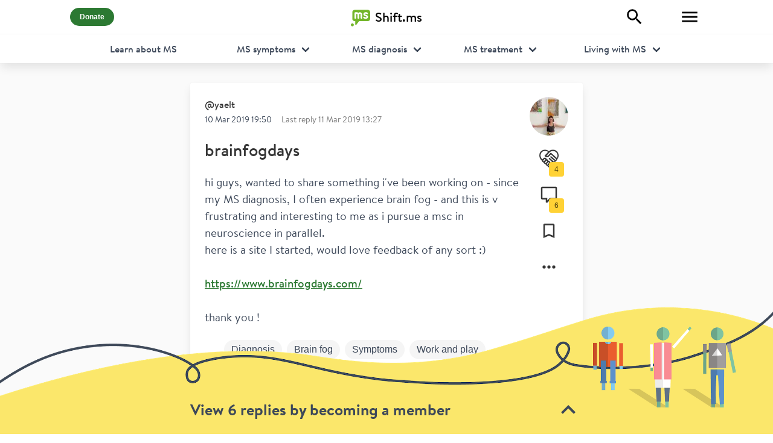

--- FILE ---
content_type: text/html; charset=utf-8
request_url: https://shift.ms/@yaelt/brainfogdays-wp521975
body_size: 10033
content:
<!DOCTYPE html><html class="has-navbar-fixed-top" lang="en"><head><meta charSet="utf-8"/><meta name="viewport" content="initial-scale=1.0, width=device-width"/><link rel="canonical" href="https://shift.ms/@yaelt/brainfogdays-wp521975"/><meta property="article:author" content="https://shift.ms/@yaelt"/><meta property="og:type" content="article"/><meta property="og:title" content="brainfogdays"/><meta property="og:description" content="hi guys, wanted to share something i&#x27;ve been working on - since my MS diagnosis, I often experience brain fog - and this is v frustrating and interest"/><meta property="og:url" content="https://shift.ms/@yaelt/brainfogdays-wp521975"/><meta property="og:image" content="https://shift.ms/api/postimage/wp521975"/><title>@brainfogdays on Shift.ms</title><link rel="canonical" href="https://shift.ms/@yaelt/brainfogdays-wp521975"/><meta property="article:author" content="https://shift.ms/@yaelt"/><meta property="og:type" content="article"/><meta name="robots" content="noindex"/><meta name="next-head-count" content="14"/><link rel="apple-touch-icon" sizes="180x180" href="/apple-touch-icon.png?v=lk2xgyNvpO"/><link rel="icon" type="image/png" sizes="32x32" href="/favicon-32x32.png?v=lk2xgyNvpO"/><link rel="icon" type="image/png" sizes="16x16" href="/favicon-16x16.png?v=lk2xgyNvpO"/><link rel="manifest" href="/site.webmanifest?v=lk2xgyNvpO"/><link rel="mask-icon" href="/safari-pinned-tab.svg?v=lk2xgyNvpO" color="#73b62a"/><link rel="shortcut icon" href="/favicon.ico?v=lk2xgyNvpO"/><meta name="apple-mobile-web-app-title" content="Shift.ms"/><meta name="application-name" content="Shift.ms"/><meta name="msapplication-TileColor" content="#73b62a"/><meta name="theme-color" content="#ffffff"/><meta property="og:site_name" content="Shift.ms"/><meta name="twitter:card" content="summary"/><meta name="twitter:site" content="@shiftms"/><meta name="facebook-domain-verification" content="75trr6593nq60wd1staykp7ewifdci"/><link rel="preload" href="/_next/static/css/22e49f4d81bda16e.css" as="style"/><link rel="stylesheet" href="/_next/static/css/22e49f4d81bda16e.css" data-n-g=""/><noscript data-n-css=""></noscript><script defer="" nomodule="" src="/_next/static/chunks/polyfills-c67a75d1b6f99dc8.js"></script><script src="/_next/static/chunks/webpack-489ea7a6d8ef13c7.js" defer=""></script><script src="/_next/static/chunks/framework-b1a8612a2e12541c.js" defer=""></script><script src="/_next/static/chunks/main-e98a3df0f0c40693.js" defer=""></script><script src="/_next/static/chunks/pages/_app-9a36f8a2d92aaa75.js" defer=""></script><script src="/_next/static/chunks/2004-0624d85a19afbdab.js" defer=""></script><script src="/_next/static/chunks/9152-c35ed18530fbbf62.js" defer=""></script><script src="/_next/static/chunks/5257-ae8becb706243798.js" defer=""></script><script src="/_next/static/chunks/7547-b72f17138994f522.js" defer=""></script><script src="/_next/static/chunks/9109-5531623cb41afb86.js" defer=""></script><script src="/_next/static/chunks/6503-55c12eb9f5474c68.js" defer=""></script><script src="/_next/static/chunks/816-13bf8f89139dacc1.js" defer=""></script><script src="/_next/static/chunks/pages/%5B...slug%5D-bac42fe2ad1ba4b7.js" defer=""></script><script src="/_next/static/pFh3yrH4s-JLN1auRDGKc/_buildManifest.js" defer=""></script><script src="/_next/static/pFh3yrH4s-JLN1auRDGKc/_ssgManifest.js" defer=""></script><style id="__jsx-e455f2dc3b436784">.comment-content.jsx-e455f2dc3b436784{white-space:pre-line}</style></head><body><noscript><iframe title="Google Tag Manager" src="https://www.googletagmanager.com/ns.html?id=GTM-PPZMRVS" height="0" width="0" style="display:none;visibility:hidden"></iframe></noscript><div id="__next"><div class="layout not-authenticated"><!--$!--><template data-dgst="DYNAMIC_SERVER_USAGE"></template><!--/$--><nav class="navbar is-fixed-top topnav"><div class="navbar-motion"><div class="container"><div class="navbar-brand"><a class="navbar-item shiftms-logo" title="Shift.ms" href="/home"><svg width="32" height="36" viewBox="240.548 271.417 462.766 395.894" fill="#73B62A"><path d="M276.089 596.105c-19.663-.006-35.582 15.962-35.541 35.606-.09 19.623 15.91 35.476 35.649 35.6 19.585-.089 35.634-15.985 35.556-35.538-.022-19.601-15.94-35.657-35.664-35.668m369.793-324.687l-313.279-.001c-31.728.023-57.408 25.139-57.396 56.265l-.055 158.853c.046 28.061 21.015 51.291 48.318 55.579l20.945.171-.102 73.325c.145 6.729 4.221 12.797 10.599 15.334 2.082.767 4.186 1.196 6.428 1.188 4.314-.055 8.648-1.681 11.87-4.744l64.752-84.598 207.939.064c31.713 0 57.306-25.251 57.413-56.278l-.026-158.85c-.01-31.007-25.664-56.227-57.406-56.308M513.493 386.192l-.031 79.193c0 11.095-9.027 20.094-20.232 20.167-11.09-.04-20.204-9.055-20.133-20.269l-.037-79.15c-.04-.028-.017-.068.088-.106 0 0-.014-.092-.113-.116.02-9.095-7.46-16.571-16.427-16.548-9.231.015-16.583 7.422-16.563 16.532l-.009.082c.046.006-.025.084-.02.138l.085 79.157c-.091 11.169-9.134 20.28-20.247 20.348-11.197-.136-20.244-9.163-20.204-20.343l-.085-79.068c.074-.146.082-.224.043-.229l-.006-.04c-.082-9.11-7.46-16.494-16.572-16.485-8.956-.053-16.339 7.321-16.458 16.378l-.003.104.031.052-.085 79.278c.054 11.271-9.001 20.292-20.079 20.241-11.234.023-20.312-9.12-20.286-20.196l.046-79.232-.048-.136c.017-.125.023-.163.062-.38l-.062-36.388c.031-11.14 9.134-20.181 20.232-20.157 5.137.026 9.727 1.962 13.268 5.05 7.166-3.183 15.07-5.045 23.423-5.081a57.47 57.47 0 0136.869 13.449c9.817-8.337 22.604-13.462 36.674-13.43 31.421-.028 56.852 25.417 56.779 56.913.045.044.096.13.077.207l.023.065m80.06 100.799c-23.686-.125-58.836-13.254-58.816-31.886.048-6.256 6.46-18.269 18.037-18.269 16.541-.051 23.715 14.03 43.655 13.951 12.894.048 16.648-3.938 16.674-11.713-.017-18.96-73.033-16.022-73.113-63.321.077-28.687 23.74-48.045 57.017-48.214 20.822.139 52.622 9.571 52.622 29.918.088 9.462-7.262 18.331-17.215 18.34-7.879.027-23.933-12.104-37.739-12.061-7.63.061-14.336 3.442-14.319 11.364.059 19.238 73.042 16.351 73.144 63.481-.074 27.574-23.772 48.379-59.947 48.41"></path></svg><span>Shift.ms</span></a></div><div class="navbar-item navbar-item-donate"><a rel="noreferrer" href="https://shift.ms/get-involved/donate" class="button is-primary is-rounded has-text-weight-bold is-small" title="Donate" target="_blank"><span>Donate</span></a></div><div class="navbar-right"><div class="navbar-item"><a aria-label="Explore" class="button is-white" title="Explore" href="/explore"><svg viewBox="0 0 24 24" style="width:2.0999999999999996rem;height:2.0999999999999996rem" role="presentation"><path d="M9.5,3A6.5,6.5 0 0,1 16,9.5C16,11.11 15.41,12.59 14.44,13.73L14.71,14H15.5L20.5,19L19,20.5L14,15.5V14.71L13.73,14.44C12.59,15.41 11.11,16 9.5,16A6.5,6.5 0 0,1 3,9.5A6.5,6.5 0 0,1 9.5,3M9.5,5C7,5 5,7 5,9.5C5,12 7,14 9.5,14C12,14 14,12 14,9.5C14,7 12,5 9.5,5Z" style="fill:currentColor"></path></svg></a></div><div class="navbar-item"><button type="button" aria-label="Toggle Menu" class="button is-white"><svg viewBox="0 0 24 24" style="width:2.0999999999999996rem;height:2.0999999999999996rem" role="presentation"><path d="M3,6H21V8H3V6M3,11H21V13H3V11M3,16H21V18H3V16Z" style="fill:currentColor"></path></svg></button></div></div></div></div><div class="learn-nav navbar-menu"><div class="container"><div class="learn-nav-item"><a href="https://shift.ms/learn-about-ms" class="navbar-item learn-nav-heading">Learn about MS</a></div><div class="learn-nav-item is-justify-content-center"><div class="navbar-item has-dropdown is-hoverable learn-nav-symptoms"><a class="navbar-link">MS symptoms</a><div class="navbar-dropdown"><a href="https://shift.ms/learn-about-ms/ms-symptoms" class="navbar-item">MS symptoms</a><a href="https://shift.ms/learn-about-ms/ms-symptoms/a-guide-to-ms-symptoms" class="navbar-item">A guide to MS symptoms</a><a href="https://shift.ms/learn-about-ms/ms-symptoms/what-are-the-early-signs-of-ms" class="navbar-item">What are the early signs of MS?</a><a href="https://shift.ms/learn-about-ms/ms-symptoms/understanding-visible-and-invisible-symptoms-of-ms" class="navbar-item">Understanding visible and invisible symptoms of MS</a><a href="https://shift.ms/learn-about-ms/ms-symptoms/ms-hug" class="navbar-item">MS Hug</a><a href="https://shift.ms/learn-about-ms/ms-symptoms/ms-and-optic-neuritis" class="navbar-item">MS and optic neuritis</a></div></div></div><div class="learn-nav-item is-justify-content-center"><div class="navbar-item has-dropdown is-hoverable learn-nav-diagnosis"><a class="navbar-link">MS diagnosis</a><div class="navbar-dropdown"><a href="https://shift.ms/learn-about-ms/ms-diagnosis" class="navbar-item">MS diagnosis</a><a href="https://shift.ms/learn-about-ms/ms-diagnosis/being-diagnosed-with-ms" class="navbar-item">Being diagnosed with MS</a><a href="https://shift.ms/learn-about-ms/ms-diagnosis/what-is-ms" class="navbar-item">What is MS?</a><a href="https://shift.ms/learn-about-ms/ms-diagnosis/the-different-types-of-multiple-sclerosis" class="navbar-item">Different types of MS</a><a href="https://shift.ms/learn-about-ms/ms-diagnosis/is-ms-hereditary" class="navbar-item">Is MS hereditary?</a><a href="https://shift.ms/learn-about-ms/ms-diagnosis/late-onset-ms-and-treatment" class="navbar-item">Late onset MS and treatment</a></div></div></div><div class="learn-nav-item is-justify-content-center"><div class="navbar-item has-dropdown is-hoverable learn-nav-treatment"><a class="navbar-link">MS treatment</a><div class="navbar-dropdown"><a href="https://shift.ms/learn-about-ms/ms-treatment" class="navbar-item">MS treatment</a><a href="https://shift.ms/learn-about-ms/ms-treatment/getting-treatment-for-ms" class="navbar-item">Getting treatment for MS</a><a href="https://shift.ms/learn-about-ms/ms-treatment/coping-with-ms-fatigue" class="navbar-item">Coping with MS fatigue</a><a href="https://shift.ms/learn-about-ms/ms-treatment/exercising-with-multiple-sclerosis" class="navbar-item">Exercising with MS</a><a href="https://shift.ms/learn-about-ms/ms-treatment/understanding-ms-relapse" class="navbar-item">Understanding MS relapse</a><a href="https://shift.ms/learn-about-ms/ms-treatment/hsct-treatment-for-ms" class="navbar-item">HSCT treatment for MS</a></div></div></div><div class="learn-nav-item is-justify-content-flex-end"><div class="navbar-item has-dropdown is-hoverable learn-nav-living"><a class="navbar-link">Living with MS</a><div class="navbar-dropdown is-right"><a href="https://shift.ms/learn-about-ms/living-with-ms" class="navbar-item">Living with MS</a><a href="https://shift.ms/learn-about-ms/living-with-ms/after-diagnosis-living-with-ms" class="navbar-item">After diagnosis: living with MS</a><a href="https://shift.ms/learn-about-ms/living-with-ms/multiple-sclerosis-and-mental-health" class="navbar-item">Multiple sclerosis and mental health</a><a href="https://shift.ms/learn-about-ms/living-with-ms/working-with-ms" class="navbar-item">Working with MS</a><a href="https://shift.ms/learn-about-ms/living-with-ms/ms-sex-and-relationships" class="navbar-item">MS, sex and relationships</a><a href="https://shift.ms/learn-about-ms/living-with-ms/a-guide-to-ms-benefits-in-the-uk" class="navbar-item">A guide to MS benefits in the UK</a></div></div></div></div></div></nav><div class="mainmenu-overlay is-overlay" aria-hidden="true"></div><div class="mainmenu"><button type="button" aria-label="Close" class="button is-white mainmenu-close"><span class="icon"><svg viewBox="0 0 24 24" style="width:1.5rem;height:1.5rem" role="presentation"><path d="M19,6.41L17.59,5L12,10.59L6.41,5L5,6.41L10.59,12L5,17.59L6.41,19L12,13.41L17.59,19L19,17.59L13.41,12L19,6.41Z" style="fill:currentColor"></path></svg></span></button><div class="mainmenu-content"><div class="mainmenu-section"><ul><li><a role="link" tabindex="0" href="/home">Forum</a></li></ul></div><div class="mainmenu-section"><ul><li class="mainmenu-section-item-bold"><a href="https://shift.ms/learn-about-ms">Learn about MS</a></li><li><a href="https://shift.ms/learn-about-ms/ms-symptoms">MS symptoms</a></li><li><a href="https://shift.ms/learn-about-ms/ms-diagnosis">MS diagnosis</a></li><li><a href="https://shift.ms/learn-about-ms/ms-treatment">MS treatment</a></li><li><a href="https://shift.ms/learn-about-ms/living-with-ms">Living with MS</a></li><li class="mainmenu-section-item-bold"><a role="link" tabindex="0" href="/find-msers">Find MSers</a></li><li class="mainmenu-section-item-bold"><a href="https://shift.ms/the-buddy-network">Buddy Network</a></li><li class="mainmenu-section-item-bold"><a href="https://shift.ms/films">Films</a></li><li class="mainmenu-section-item-bold"><a href="https://shift.ms/ms-latest">MS Latest</a></li></ul></div><div class="mainmenu-section"><ul><li class="mainmenu-section-item-bold"><a href="https://shift.ms/get-involved">Get Involved</a></li><li><a href="https://shift.ms/get-involved/volunteer">Volunteer</a></li><li><a href="https://shift.ms/get-involved/fundraise">Fundraise</a></li><li><a href="https://shift.ms/get-involved/donate">Donate</a></li></ul></div><div class="mainmenu-section"><ul><li class="mainmenu-section-item-bold"><a href="https://shift.ms/about-us">About us</a></li><li><a href="https://shift.ms/support">Contact us</a></li><li><a href="https://shift.ms/support/house-rules">House rules</a></li><li><a href="https://shift.ms/support/terms-of-use">Terms of use</a></li><li><a href="https://shift.ms/support/privacy-policy">Privacy policy</a></li><li><a href="https://shift.ms/support/cookie-policy">Cookie policy</a></li></ul></div><div class="mainmenu-section mainmenu-signin-link"><a role="link" tabindex="0" class="button is-white is-medium is-fullwidth" href="/signin"><span class="icon"><svg viewBox="0 0 24 24" style="width:1.5rem;height:1.5rem" role="presentation"><path d="M12,4A4,4 0 0,1 16,8A4,4 0 0,1 12,12A4,4 0 0,1 8,8A4,4 0 0,1 12,4M12,14C16.42,14 20,15.79 20,18V20H4V18C4,15.79 7.58,14 12,14Z" style="fill:currentColor"></path></svg></span><span>Sign in</span></a></div><div class="mainmenu-section mainmenu-social-links"><div class="control"><a aria-label="Facebook" title="Facebook" class="mainmenu-social-link social-link-facebook" href="https://www.facebook.com/shift.ms" target="_blank" rel="noreferrer"><svg viewBox="0 0 24 24" style="width:2.25rem;height:2.25rem" role="presentation"><path d="M12 2.04C6.5 2.04 2 6.53 2 12.06C2 17.06 5.66 21.21 10.44 21.96V14.96H7.9V12.06H10.44V9.85C10.44 7.34 11.93 5.96 14.22 5.96C15.31 5.96 16.45 6.15 16.45 6.15V8.62H15.19C13.95 8.62 13.56 9.39 13.56 10.18V12.06H16.34L15.89 14.96H13.56V21.96A10 10 0 0 0 22 12.06C22 6.53 17.5 2.04 12 2.04Z" style="fill:currentColor"></path></svg></a><a aria-label="YouTube" title="YouTube" class="mainmenu-social-link social-link-youtube" href="https://www.youtube.com/user/shiftdotms/featured" target="_blank" rel="noreferrer"><svg viewBox="0 0 24 24" style="width:2.25rem;height:2.25rem" role="presentation"><path d="M10,15L15.19,12L10,9V15M21.56,7.17C21.69,7.64 21.78,8.27 21.84,9.07C21.91,9.87 21.94,10.56 21.94,11.16L22,12C22,14.19 21.84,15.8 21.56,16.83C21.31,17.73 20.73,18.31 19.83,18.56C19.36,18.69 18.5,18.78 17.18,18.84C15.88,18.91 14.69,18.94 13.59,18.94L12,19C7.81,19 5.2,18.84 4.17,18.56C3.27,18.31 2.69,17.73 2.44,16.83C2.31,16.36 2.22,15.73 2.16,14.93C2.09,14.13 2.06,13.44 2.06,12.84L2,12C2,9.81 2.16,8.2 2.44,7.17C2.69,6.27 3.27,5.69 4.17,5.44C4.64,5.31 5.5,5.22 6.82,5.16C8.12,5.09 9.31,5.06 10.41,5.06L12,5C16.19,5 18.8,5.16 19.83,5.44C20.73,5.69 21.31,6.27 21.56,7.17Z" style="fill:currentColor"></path></svg></a><a aria-label="Twitter" title="Twitter" class="mainmenu-social-link social-link-twitter" href="https://twitter.com/shiftms" target="_blank" rel="noreferrer"><svg viewBox="0 0 24 24" style="width:2.25rem;height:2.25rem" role="presentation"><path d="M22.46,6C21.69,6.35 20.86,6.58 20,6.69C20.88,6.16 21.56,5.32 21.88,4.31C21.05,4.81 20.13,5.16 19.16,5.36C18.37,4.5 17.26,4 16,4C13.65,4 11.73,5.92 11.73,8.29C11.73,8.63 11.77,8.96 11.84,9.27C8.28,9.09 5.11,7.38 3,4.79C2.63,5.42 2.42,6.16 2.42,6.94C2.42,8.43 3.17,9.75 4.33,10.5C3.62,10.5 2.96,10.3 2.38,10C2.38,10 2.38,10 2.38,10.03C2.38,12.11 3.86,13.85 5.82,14.24C5.46,14.34 5.08,14.39 4.69,14.39C4.42,14.39 4.15,14.36 3.89,14.31C4.43,16 6,17.26 7.89,17.29C6.43,18.45 4.58,19.13 2.56,19.13C2.22,19.13 1.88,19.11 1.54,19.07C3.44,20.29 5.7,21 8.12,21C16,21 20.33,14.46 20.33,8.79C20.33,8.6 20.33,8.42 20.32,8.23C21.16,7.63 21.88,6.87 22.46,6Z" style="fill:currentColor"></path></svg></a><a aria-label="Instagram" title="Instagram" class="mainmenu-social-link social-link-instagram" href="https://instagram.com/shiftdotms" target="_blank" rel="noreferrer"><svg viewBox="0 0 24 24" style="width:2.25rem;height:2.25rem" role="presentation"><path d="M7.8,2H16.2C19.4,2 22,4.6 22,7.8V16.2A5.8,5.8 0 0,1 16.2,22H7.8C4.6,22 2,19.4 2,16.2V7.8A5.8,5.8 0 0,1 7.8,2M7.6,4A3.6,3.6 0 0,0 4,7.6V16.4C4,18.39 5.61,20 7.6,20H16.4A3.6,3.6 0 0,0 20,16.4V7.6C20,5.61 18.39,4 16.4,4H7.6M17.25,5.5A1.25,1.25 0 0,1 18.5,6.75A1.25,1.25 0 0,1 17.25,8A1.25,1.25 0 0,1 16,6.75A1.25,1.25 0 0,1 17.25,5.5M12,7A5,5 0 0,1 17,12A5,5 0 0,1 12,17A5,5 0 0,1 7,12A5,5 0 0,1 12,7M12,9A3,3 0 0,0 9,12A3,3 0 0,0 12,15A3,3 0 0,0 15,12A3,3 0 0,0 12,9Z" style="fill:currentColor"></path></svg></a><a aria-label="LinkedIn" title="LinkedIn" class="mainmenu-social-link social-link-linkedin" href="https://www.linkedin.com/company/shift.ms/" target="_blank" rel="noreferrer"><svg viewBox="0 0 24 24" style="width:2.25rem;height:2.25rem" role="presentation"><path d="M19 3A2 2 0 0 1 21 5V19A2 2 0 0 1 19 21H5A2 2 0 0 1 3 19V5A2 2 0 0 1 5 3H19M18.5 18.5V13.2A3.26 3.26 0 0 0 15.24 9.94C14.39 9.94 13.4 10.46 12.92 11.24V10.13H10.13V18.5H12.92V13.57C12.92 12.8 13.54 12.17 14.31 12.17A1.4 1.4 0 0 1 15.71 13.57V18.5H18.5M6.88 8.56A1.68 1.68 0 0 0 8.56 6.88C8.56 5.95 7.81 5.19 6.88 5.19A1.69 1.69 0 0 0 5.19 6.88C5.19 7.81 5.95 8.56 6.88 8.56M8.27 18.5V10.13H5.5V18.5H8.27Z" style="fill:currentColor"></path></svg></a></div></div><div class="mainmenu-footer"><div class="mainmenu-footer-content"><p><a href="https://shift.ms/get-involved/donate">We are a charity and rely on donations</a></p><p>Charity Number: 1117194 (England and Wales)</p><p>Registered Company: 06000961</p><p>Registered address:<br/>Shift.ms, Platform, New Station Street, LS1 4JB, United Kingdom<br/><br/>London office:<br/>Shift.ms, Somerset House, Strand, West Goods Entrance, London WC2R 1LA, United Kingdom</p></div><p class="has-text-centered mb-4">©<!-- -->2026<!-- --> Shift.ms</p></div></div></div><div class="page"><div id="post" class="post container page-container has-sidebar"><div class="container is-narrow"><div id="postcard-wp521975" class="card postcard"><div class="card-content"><div class="media postcard-author"><div class="media-content"><p class="postcard-author-content is-font-brand-bold"><span class="postcard-author-username"><a class="mr-1" href="/@yaelt">@<!-- -->yaelt</a></span><span class="author-mini-bio is-font-brand"> </span></p><p class="is-font-brand"><!--$!--><template data-dgst="DYNAMIC_SERVER_USAGE"></template><!--/$--><span class="postcard-date-last-active">Last reply <!--$!--><template data-dgst="DYNAMIC_SERVER_USAGE"></template><!--/$--></span></p></div><div class="media-right"><a class="avatar-link" href="/@yaelt"><figure class="avatar-image image is-64x64"><img alt="yaelt" srcSet="/_next/image?url=https%3A%2F%2Ffirebasestorage.googleapis.com%2Fv0%2Fb%2Fshiftms5.appspot.com%2Fo%2Fusers%252Fwp131329%252Fwp13132977.png%3Falt%3Dmedia%26token%3D9c0a16f2-31cb-48f0-9f84-ca5603bc7926&amp;w=64&amp;q=75 1x, /_next/image?url=https%3A%2F%2Ffirebasestorage.googleapis.com%2Fv0%2Fb%2Fshiftms5.appspot.com%2Fo%2Fusers%252Fwp131329%252Fwp13132977.png%3Falt%3Dmedia%26token%3D9c0a16f2-31cb-48f0-9f84-ca5603bc7926&amp;w=128&amp;q=75 2x" src="/_next/image?url=https%3A%2F%2Ffirebasestorage.googleapis.com%2Fv0%2Fb%2Fshiftms5.appspot.com%2Fo%2Fusers%252Fwp131329%252Fwp13132977.png%3Falt%3Dmedia%26token%3D9c0a16f2-31cb-48f0-9f84-ca5603bc7926&amp;w=128&amp;q=75" width="64" height="64" decoding="async" data-nimg="1" class="is-rounded avatar" loading="lazy" style="color:transparent;background-size:cover;background-position:50% 50%;background-repeat:no-repeat;background-image:url(&quot;data:image/svg+xml;charset=utf-8,%3Csvg xmlns=&#x27;http%3A//www.w3.org/2000/svg&#x27; viewBox=&#x27;0 0 64 64&#x27;%3E%3Cfilter id=&#x27;b&#x27; color-interpolation-filters=&#x27;sRGB&#x27;%3E%3CfeGaussianBlur stdDeviation=&#x27;20&#x27;/%3E%3C/filter%3E%3Cimage preserveAspectRatio=&#x27;none&#x27; filter=&#x27;url(%23b)&#x27; x=&#x27;0&#x27; y=&#x27;0&#x27; height=&#x27;100%25&#x27; width=&#x27;100%25&#x27; href=&#x27;[data-uri]&#x27;/%3E%3C/svg%3E&quot;)"/></figure></a></div></div><div class="postcard-body"><div class="postcard-body-content"><div class="postcard-content"><div class="content"><h2 class="title"><a href="/@yaelt/brainfogdays-wp521975">brainfogdays</a></h2><div class="postcard-content-body">hi guys, wanted to share something i&#x27;ve been working on - since my MS diagnosis, I often experience brain fog - and this is v frustrating and interesting to me as i pursue a msc in neuroscience in parallel. <!-- -->
<!-- -->here is a site I started, would love feedback of any sort :) <!-- -->
<!-- -->
<a href="https://www.brainfogdays.com/">https://www.brainfogdays.com/</a>
<!-- -->
<!-- -->thank you !</div></div></div><div class="postcard-meta"><div class="media postcard-categories"><div class="media-left"><span class="icon has-text-grey-light"><svg viewBox="0 0 24 24" style="width:2.25rem;height:2.25rem" role="presentation"><path d="M5.41,21L6.12,17H2.12L2.47,15H6.47L7.53,9H3.53L3.88,7H7.88L8.59,3H10.59L9.88,7H15.88L16.59,3H18.59L17.88,7H21.88L21.53,9H17.53L16.47,15H20.47L20.12,17H16.12L15.41,21H13.41L14.12,17H8.12L7.41,21H5.41M9.53,9L8.47,15H14.47L15.53,9H9.53Z" style="fill:currentColor"></path></svg></span></div><div class="media-content has-text-grey"><ul><li><a class="tag is-medium is-rounded" href="/hashtag/diagnosis">Diagnosis</a></li><li><a class="tag is-medium is-rounded" href="/hashtag/brain-fog">Brain fog</a></li><li><a class="tag is-medium is-rounded" href="/hashtag/symptoms">Symptoms</a></li><li><a class="tag is-medium is-rounded" href="/hashtag/work-and-play">Work and play</a></li><li><a class="tag is-medium is-rounded" href="/hashtag/research">Research</a></li></ul></div></div></div></div><div class="postcard-actions"><div class="control"><button type="button" aria-label="Support" class="postcard-support button button-has-count is-text is-large"><span class="icon"><svg data-name="Layer 1" viewBox="0 0 33.43 30.56" fill="#363636" width="36" height="36"><path d="M17.1,30.6c-0.3,0-0.7-0.1-1-0.2c-1-0.3-1.8-1.2-1.9-2.2c0-0.3-0.2-0.4-0.5-0.4c-1.3,0-2.5-1-2.7-2.3 c-0.1-0.3-0.2-0.4-0.5-0.5c-1.3-0.1-2.4-1-2.6-2.3c0-0.3-0.2-0.4-0.4-0.4c-1.5-0.1-2.7-1.2-2.7-2.7c0-0.3-0.2-0.5-0.4-0.7 c-3.1-2.4-4.7-6.3-4.2-10.2C0.4,5.2,2.5,2.3,5.5,1c1.2-0.6,2.5-0.9,3.9-0.9l0.3,0l0.3,0c2.2,0,4.3,0.7,6,2.1 c0.1,0.1,0.3,0.2,0.5,0.2c0.2,0,0.4-0.1,0.5-0.2C18.9,0.8,21.2,0,23.5,0c1.2,0,2.5,0.2,3.6,0.6c3.5,1.3,5.5,3.9,6.2,7.8 c0.5,2.8-0.3,5.7-2.1,7.9c-0.1,0.2-0.2,0.5-0.3,0.8c-0.1,1.2-1.1,2.2-2.2,2.3c-0.3,0-0.5,0.3-0.5,0.5c-0.1,1.4-1.2,2.5-2.5,2.7 c-0.1,0.1-0.3,0.2-0.3,0.4c-0.1,1.5-1.3,2.8-2.9,2.8l-0.1,0c-0.2,0-0.3,0.1-0.5,0.3c-0.3,0.5-0.6,1.1-0.9,1.6 c-0.4,0.5-0.8,1-1.2,1.4l-0.5,0.5C18.6,30.2,17.9,30.6,17.1,30.6z M18.9,24.6c-0.2,0-0.3,0-0.5,0.1c-0.8,0.8-1.5,1.6-2.2,2.5 c-0.2,0.2-0.2,0.5-0.1,0.7c0.2,0.3,0.5,0.5,1,0.5c0.1,0,0.3-0.1,0.4-0.2c0.7-0.7,1.5-1.6,2.2-2.4c0.1-0.2,0.1-0.4,0.1-0.7 c-0.1-0.2-0.2-0.4-0.4-0.5C19.2,24.6,19.1,24.6,18.9,24.6z M15.8,21.8c-0.2,0-0.3,0.1-0.4,0.2c-0.8,0.8-1.5,1.6-2.2,2.5 c-0.1,0.2-0.1,0.4-0.1,0.7c0.1,0.2,0.2,0.4,0.4,0.5c0.1,0.1,0.3,0.1,0.5,0.1c0.1,0,0.3,0,0.3-0.1c0.8-0.9,1.6-1.8,2.4-2.7 c0.1-0.1,0.2-0.3,0.1-0.4c0-0.2-0.1-0.3-0.2-0.4L16.5,22C16.3,21.9,16,21.8,15.8,21.8z M9.6,13.8c0.8,0,1.6,0.3,2.3,0.9 c0.4,0.4,0.7,0.9,0.8,1.4c0,0.3,0.3,0.5,0.5,0.5c1.3,0.2,2.3,1.1,2.6,2.3c0,0.3,0.3,0.5,0.6,0.5c1.4,0.1,2.5,1.1,2.7,2.4 c0,0.1,0.1,0.3,0.2,0.3c1,0.1,1.8,0.6,2.5,1.3c0.2,0.2,0.4,0.3,0.7,0.3c0.2,0,0.4-0.1,0.6-0.2c0.1-0.1,0.2-0.2,0.2-0.3 c0.3-0.6,0-0.9-0.4-1.2l-1.5-1.4c-1.5-1.4-3.1-2.8-4.6-4.2c-0.5-0.4-0.6-1.1-0.2-1.7c0.3-0.3,0.6-0.4,0.9-0.4c0.3,0,0.6,0.1,0.9,0.3 l2,1.8l0.8,0.7c1.2,1.1,2.4,2.1,3.6,3.2c0.2,0.1,0.4,0.2,0.6,0.2c0.3,0,0.5-0.1,0.7-0.3c0.3-0.4,0.3-0.9-0.1-1.3L22.3,16 c-1-0.9-2-1.7-2.9-2.6c-0.5-0.4-0.5-1.1-0.1-1.6c0.2-0.3,0.5-0.4,0.9-0.4c0.2,0,0.5,0.1,0.7,0.2c0.2,0.2,0.4,0.3,0.6,0.5 c1.1,0.9,2.1,1.9,3.2,2.8c0.9,0.8,1.8,1.6,2.7,2.4c0.3,0.2,0.5,0.4,0.8,0.4c0.4,0,0.7-0.2,0.8-0.7c0.2-0.5,0-0.7-0.4-1.1l-8.2-7.5 c-0.1-0.1-0.2-0.1-0.3-0.1c-0.1,0-0.2,0.1-0.3,0.2c-0.8,0.9-1.6,1.8-2.4,2.6c-1,1.1-2.5,1.8-4.1,1.8c-1.4,0-2.7-0.5-3.7-1.4 c-0.1-0.1-0.1-0.1-0.2-0.2c-0.1-0.1-0.3-0.3-0.3-0.5c0-0.2,0.1-0.4,0.3-0.6c0.9-1,1.8-2,2.7-3l0.3-0.3c0.8-0.9,1.6-1.8,2.5-2.7 c0.1-0.1,0.2-0.3,0.2-0.4c0-0.1-0.2-0.2-0.3-0.3C13.2,2.5,11.6,2,10,2c-0.4,0-0.8,0-1.2,0.1C5,2.6,2.1,5.9,2.1,9.8 c0,2.5,1.1,5,3,6.7c0.2,0.2,0.3,0.2,0.3,0.2c0.1,0,0.2-0.1,0.3-0.2c0.5-0.6,1-1.1,1.5-1.7C7.8,14.2,8.7,13.8,9.6,13.8z M12.7,19 c-0.2,0-0.4,0.1-0.6,0.3c-0.8,0.8-1.4,1.5-2,2.2c-0.3,0.3-0.3,0.8,0.1,1.1l0.1,0.1c0.2,0.2,0.4,0.3,0.6,0.3c0.2,0,0.4-0.1,0.5-0.2 l0.1-0.1c0.7-0.7,1.4-1.5,2.1-2.3c0.1-0.2,0.2-0.4,0.2-0.6c-0.2-0.3-0.4-0.5-0.7-0.6C13,19,12.8,19,12.7,19z M9.6,16.1 c-0.2,0-0.3,0.1-0.5,0.2c0,0-0.1,0.1-0.1,0.1c-0.7,0.7-1.4,1.5-2,2.3c-0.2,0.2-0.2,0.5-0.1,0.8C7,19.7,7.2,19.9,7.4,20 c0.1,0.1,0.2,0.1,0.2,0.2c0.3-0.1,0.5-0.2,0.6-0.3c0.8-0.9,1.5-1.6,2.1-2.3c0.3-0.3,0.2-0.9-0.1-1.1C10,16.2,9.8,16.1,9.6,16.1z M19.8,5.4c0.3,0,0.7,0.2,1.2,0.6l2.5,2.2c2.2,1.9,4.3,3.8,6.5,5.8c0.1,0.1,0.3,0.2,0.3,0.2c0.1,0,0.2-0.1,0.3-0.3 c1.6-2.9,1.2-6.5-1-9c-1.5-1.7-3.8-2.6-6-2.6c-1.9,0-3.8,0.7-5.2,1.9c-1.6,1.5-3.2,3.2-4.7,4.9c-0.5,0.4-0.9,0.9-1.3,1.4l-0.1,0.1 c0.2,0.1,0.4,0.1,0.6,0.1c0.1,0,0.3,0,0.5,0c0.9,0,1.7-0.4,2.2-1c0.9-0.9,1.7-1.9,2.6-2.8l0.6-0.7C19.1,5.6,19.4,5.4,19.8,5.4z"></path></svg></span><span class="button-count tag is-warning">4</span></button></div><div class="control"><a aria-label="Comments" class="button is-text is-large button-has-count" title="View comments" href="/@yaelt/brainfogdays-wp521975"><span class="icon"><svg viewBox="0 0 24 24" style="width:2.25rem;height:2.25rem" role="presentation"><path d="M9,22A1,1 0 0,1 8,21V18H4A2,2 0 0,1 2,16V4C2,2.89 2.9,2 4,2H20A2,2 0 0,1 22,4V16A2,2 0 0,1 20,18H13.9L10.2,21.71C10,21.9 9.75,22 9.5,22V22H9M10,16V19.08L13.08,16H20V4H4V16H10Z" style="fill:currentColor"></path></svg></span><span class="button-count tag is-warning">6</span></a></div><div class="control"><button type="button" aria-label="Collections" class="postcard-collections button is-text is-large"><span class="icon"><svg viewBox="0 0 24 24" style="width:2.25rem;height:2.25rem" role="presentation"><path d="M17,18L12,15.82L7,18V5H17M17,3H7A2,2 0 0,0 5,5V21L12,18L19,21V5C19,3.89 18.1,3 17,3Z" style="fill:currentColor"></path></svg></span></button><!--$!--><template data-dgst="DYNAMIC_SERVER_USAGE"></template><!--/$--></div><div class="control"><button type="button" aria-label="Options" class="button is-text is-large"><span class="icon"><svg viewBox="0 0 24 24" style="width:1.875rem;height:1.875rem" role="presentation"><path d="M16,12A2,2 0 0,1 18,10A2,2 0 0,1 20,12A2,2 0 0,1 18,14A2,2 0 0,1 16,12M10,12A2,2 0 0,1 12,10A2,2 0 0,1 14,12A2,2 0 0,1 12,14A2,2 0 0,1 10,12M4,12A2,2 0 0,1 6,10A2,2 0 0,1 8,12A2,2 0 0,1 6,14A2,2 0 0,1 4,12Z" style="fill:currentColor"></path></svg></span></button><!--$!--><template data-dgst="DYNAMIC_SERVER_USAGE"></template><!--/$--></div></div></div></div></div><div class="post-comments is-clearfix not-authenticated"><div id="post-comment-wp522067" class="comment comment-received"><div class="media"><figure class="media-left"><div class="image is-32x32 comment-avatar"><a href="/@RMDaniels"><img alt="@RMDaniels" srcSet="/_next/image?url=https%3A%2F%2Ffirebasestorage.googleapis.com%2Fv0%2Fb%2Fshiftms5.appspot.com%2Fo%2Fusers%252Fwp140891%252Fthumb_wp140891.jpg%3Falt%3Dmedia&amp;w=96&amp;q=75 1x, /_next/image?url=https%3A%2F%2Ffirebasestorage.googleapis.com%2Fv0%2Fb%2Fshiftms5.appspot.com%2Fo%2Fusers%252Fwp140891%252Fthumb_wp140891.jpg%3Falt%3Dmedia&amp;w=256&amp;q=75 2x" src="/_next/image?url=https%3A%2F%2Ffirebasestorage.googleapis.com%2Fv0%2Fb%2Fshiftms5.appspot.com%2Fo%2Fusers%252Fwp140891%252Fthumb_wp140891.jpg%3Falt%3Dmedia&amp;w=256&amp;q=75" width="92" height="92" decoding="async" data-nimg="1" class="is-rounded avatar" loading="lazy" style="color:transparent;background-size:cover;background-position:50% 50%;background-repeat:no-repeat;background-image:url(&quot;data:image/svg+xml;charset=utf-8,%3Csvg xmlns=&#x27;http%3A//www.w3.org/2000/svg&#x27; viewBox=&#x27;0 0 92 92&#x27;%3E%3Cfilter id=&#x27;b&#x27; color-interpolation-filters=&#x27;sRGB&#x27;%3E%3CfeGaussianBlur stdDeviation=&#x27;20&#x27;/%3E%3C/filter%3E%3Cimage preserveAspectRatio=&#x27;none&#x27; filter=&#x27;url(%23b)&#x27; x=&#x27;0&#x27; y=&#x27;0&#x27; height=&#x27;100%25&#x27; width=&#x27;100%25&#x27; href=&#x27;[data-uri]&#x27;/%3E%3C/svg%3E&quot;)"/></a></div></figure><div class="jsx-e455f2dc3b436784 media-content"><div class="comment-author"><div class="comment-author-user"><a class="comment-author-username is-font-brand-bold mr-1" href="/@RMDaniels">@<!-- -->RMDaniels</a></div><span class="author-mini-bio is-font-brand"> </span></div><div class="jsx-e455f2dc3b436784"><p class="jsx-e455f2dc3b436784 comment-content content"><a href="/@yaelt">@yaelt</a>. Yes, yes, yes.  I would love to know more about how others experience brain fog.  Please keep us updated!</p><div class="jsx-e455f2dc3b436784 comment-meta"><div class="jsx-e455f2dc3b436784 comment-date"><time dateTime="10 Mar 2019 20:18">10 Mar 2019 20:18</time></div></div></div></div></div><div class="comment-reactions"><div class="control"><button type="button" aria-label="Support" class="comment-support button button-has-count is-text"><span class="icon"><svg data-name="Layer 1" viewBox="0 0 33.43 30.56" fill="#3D4859" width="24" height="24"><path d="M17.1,30.6c-0.3,0-0.7-0.1-1-0.2c-1-0.3-1.8-1.2-1.9-2.2c0-0.3-0.2-0.4-0.5-0.4c-1.3,0-2.5-1-2.7-2.3 c-0.1-0.3-0.2-0.4-0.5-0.5c-1.3-0.1-2.4-1-2.6-2.3c0-0.3-0.2-0.4-0.4-0.4c-1.5-0.1-2.7-1.2-2.7-2.7c0-0.3-0.2-0.5-0.4-0.7 c-3.1-2.4-4.7-6.3-4.2-10.2C0.4,5.2,2.5,2.3,5.5,1c1.2-0.6,2.5-0.9,3.9-0.9l0.3,0l0.3,0c2.2,0,4.3,0.7,6,2.1 c0.1,0.1,0.3,0.2,0.5,0.2c0.2,0,0.4-0.1,0.5-0.2C18.9,0.8,21.2,0,23.5,0c1.2,0,2.5,0.2,3.6,0.6c3.5,1.3,5.5,3.9,6.2,7.8 c0.5,2.8-0.3,5.7-2.1,7.9c-0.1,0.2-0.2,0.5-0.3,0.8c-0.1,1.2-1.1,2.2-2.2,2.3c-0.3,0-0.5,0.3-0.5,0.5c-0.1,1.4-1.2,2.5-2.5,2.7 c-0.1,0.1-0.3,0.2-0.3,0.4c-0.1,1.5-1.3,2.8-2.9,2.8l-0.1,0c-0.2,0-0.3,0.1-0.5,0.3c-0.3,0.5-0.6,1.1-0.9,1.6 c-0.4,0.5-0.8,1-1.2,1.4l-0.5,0.5C18.6,30.2,17.9,30.6,17.1,30.6z M18.9,24.6c-0.2,0-0.3,0-0.5,0.1c-0.8,0.8-1.5,1.6-2.2,2.5 c-0.2,0.2-0.2,0.5-0.1,0.7c0.2,0.3,0.5,0.5,1,0.5c0.1,0,0.3-0.1,0.4-0.2c0.7-0.7,1.5-1.6,2.2-2.4c0.1-0.2,0.1-0.4,0.1-0.7 c-0.1-0.2-0.2-0.4-0.4-0.5C19.2,24.6,19.1,24.6,18.9,24.6z M15.8,21.8c-0.2,0-0.3,0.1-0.4,0.2c-0.8,0.8-1.5,1.6-2.2,2.5 c-0.1,0.2-0.1,0.4-0.1,0.7c0.1,0.2,0.2,0.4,0.4,0.5c0.1,0.1,0.3,0.1,0.5,0.1c0.1,0,0.3,0,0.3-0.1c0.8-0.9,1.6-1.8,2.4-2.7 c0.1-0.1,0.2-0.3,0.1-0.4c0-0.2-0.1-0.3-0.2-0.4L16.5,22C16.3,21.9,16,21.8,15.8,21.8z M9.6,13.8c0.8,0,1.6,0.3,2.3,0.9 c0.4,0.4,0.7,0.9,0.8,1.4c0,0.3,0.3,0.5,0.5,0.5c1.3,0.2,2.3,1.1,2.6,2.3c0,0.3,0.3,0.5,0.6,0.5c1.4,0.1,2.5,1.1,2.7,2.4 c0,0.1,0.1,0.3,0.2,0.3c1,0.1,1.8,0.6,2.5,1.3c0.2,0.2,0.4,0.3,0.7,0.3c0.2,0,0.4-0.1,0.6-0.2c0.1-0.1,0.2-0.2,0.2-0.3 c0.3-0.6,0-0.9-0.4-1.2l-1.5-1.4c-1.5-1.4-3.1-2.8-4.6-4.2c-0.5-0.4-0.6-1.1-0.2-1.7c0.3-0.3,0.6-0.4,0.9-0.4c0.3,0,0.6,0.1,0.9,0.3 l2,1.8l0.8,0.7c1.2,1.1,2.4,2.1,3.6,3.2c0.2,0.1,0.4,0.2,0.6,0.2c0.3,0,0.5-0.1,0.7-0.3c0.3-0.4,0.3-0.9-0.1-1.3L22.3,16 c-1-0.9-2-1.7-2.9-2.6c-0.5-0.4-0.5-1.1-0.1-1.6c0.2-0.3,0.5-0.4,0.9-0.4c0.2,0,0.5,0.1,0.7,0.2c0.2,0.2,0.4,0.3,0.6,0.5 c1.1,0.9,2.1,1.9,3.2,2.8c0.9,0.8,1.8,1.6,2.7,2.4c0.3,0.2,0.5,0.4,0.8,0.4c0.4,0,0.7-0.2,0.8-0.7c0.2-0.5,0-0.7-0.4-1.1l-8.2-7.5 c-0.1-0.1-0.2-0.1-0.3-0.1c-0.1,0-0.2,0.1-0.3,0.2c-0.8,0.9-1.6,1.8-2.4,2.6c-1,1.1-2.5,1.8-4.1,1.8c-1.4,0-2.7-0.5-3.7-1.4 c-0.1-0.1-0.1-0.1-0.2-0.2c-0.1-0.1-0.3-0.3-0.3-0.5c0-0.2,0.1-0.4,0.3-0.6c0.9-1,1.8-2,2.7-3l0.3-0.3c0.8-0.9,1.6-1.8,2.5-2.7 c0.1-0.1,0.2-0.3,0.2-0.4c0-0.1-0.2-0.2-0.3-0.3C13.2,2.5,11.6,2,10,2c-0.4,0-0.8,0-1.2,0.1C5,2.6,2.1,5.9,2.1,9.8 c0,2.5,1.1,5,3,6.7c0.2,0.2,0.3,0.2,0.3,0.2c0.1,0,0.2-0.1,0.3-0.2c0.5-0.6,1-1.1,1.5-1.7C7.8,14.2,8.7,13.8,9.6,13.8z M12.7,19 c-0.2,0-0.4,0.1-0.6,0.3c-0.8,0.8-1.4,1.5-2,2.2c-0.3,0.3-0.3,0.8,0.1,1.1l0.1,0.1c0.2,0.2,0.4,0.3,0.6,0.3c0.2,0,0.4-0.1,0.5-0.2 l0.1-0.1c0.7-0.7,1.4-1.5,2.1-2.3c0.1-0.2,0.2-0.4,0.2-0.6c-0.2-0.3-0.4-0.5-0.7-0.6C13,19,12.8,19,12.7,19z M9.6,16.1 c-0.2,0-0.3,0.1-0.5,0.2c0,0-0.1,0.1-0.1,0.1c-0.7,0.7-1.4,1.5-2,2.3c-0.2,0.2-0.2,0.5-0.1,0.8C7,19.7,7.2,19.9,7.4,20 c0.1,0.1,0.2,0.1,0.2,0.2c0.3-0.1,0.5-0.2,0.6-0.3c0.8-0.9,1.5-1.6,2.1-2.3c0.3-0.3,0.2-0.9-0.1-1.1C10,16.2,9.8,16.1,9.6,16.1z M19.8,5.4c0.3,0,0.7,0.2,1.2,0.6l2.5,2.2c2.2,1.9,4.3,3.8,6.5,5.8c0.1,0.1,0.3,0.2,0.3,0.2c0.1,0,0.2-0.1,0.3-0.3 c1.6-2.9,1.2-6.5-1-9c-1.5-1.7-3.8-2.6-6-2.6c-1.9,0-3.8,0.7-5.2,1.9c-1.6,1.5-3.2,3.2-4.7,4.9c-0.5,0.4-0.9,0.9-1.3,1.4l-0.1,0.1 c0.2,0.1,0.4,0.1,0.6,0.1c0.1,0,0.3,0,0.5,0c0.9,0,1.7-0.4,2.2-1c0.9-0.9,1.7-1.9,2.6-2.8l0.6-0.7C19.1,5.6,19.4,5.4,19.8,5.4z"></path></svg></span></button></div></div></div><div id="post-comment-wp522069" class="comment comment-received"><div class="media"><figure class="media-left"><div class="image is-32x32 comment-avatar"><a href="/@Stumbler"><img alt="@Stumbler" srcSet="/_next/image?url=https%3A%2F%2Ffirebasestorage.googleapis.com%2Fv0%2Fb%2Fshiftms5.appspot.com%2Fo%2Fusers%252Fwp332%252Fthumb_wp332.jpg%3Falt%3Dmedia&amp;w=96&amp;q=75 1x, /_next/image?url=https%3A%2F%2Ffirebasestorage.googleapis.com%2Fv0%2Fb%2Fshiftms5.appspot.com%2Fo%2Fusers%252Fwp332%252Fthumb_wp332.jpg%3Falt%3Dmedia&amp;w=256&amp;q=75 2x" src="/_next/image?url=https%3A%2F%2Ffirebasestorage.googleapis.com%2Fv0%2Fb%2Fshiftms5.appspot.com%2Fo%2Fusers%252Fwp332%252Fthumb_wp332.jpg%3Falt%3Dmedia&amp;w=256&amp;q=75" width="92" height="92" decoding="async" data-nimg="1" class="is-rounded avatar" loading="lazy" style="color:transparent;background-size:cover;background-position:50% 50%;background-repeat:no-repeat;background-image:url(&quot;data:image/svg+xml;charset=utf-8,%3Csvg xmlns=&#x27;http%3A//www.w3.org/2000/svg&#x27; viewBox=&#x27;0 0 92 92&#x27;%3E%3Cfilter id=&#x27;b&#x27; color-interpolation-filters=&#x27;sRGB&#x27;%3E%3CfeGaussianBlur stdDeviation=&#x27;20&#x27;/%3E%3C/filter%3E%3Cimage preserveAspectRatio=&#x27;none&#x27; filter=&#x27;url(%23b)&#x27; x=&#x27;0&#x27; y=&#x27;0&#x27; height=&#x27;100%25&#x27; width=&#x27;100%25&#x27; href=&#x27;[data-uri]&#x27;/%3E%3C/svg%3E&quot;)"/></a></div></figure><div class="jsx-e455f2dc3b436784 media-content"><div class="comment-author"><div class="comment-author-user"><a class="comment-author-username is-font-brand-bold mr-1" href="/@Stumbler">@<!-- -->Stumbler</a></div><span class="author-mini-bio is-font-brand"> </span></div><div class="jsx-e455f2dc3b436784"><p class="jsx-e455f2dc3b436784 comment-content content"><a href="/@yaelt">@yaelt</a> , that&#x27;s a good place to unload your brain and give it more flexibility for more, higher priority processing. 😉</p><div class="jsx-e455f2dc3b436784 comment-meta"><div class="jsx-e455f2dc3b436784 comment-date"><time dateTime="10 Mar 2019 20:21">10 Mar 2019 20:21</time></div></div></div></div></div><div class="comment-reactions"><div class="control"><button type="button" aria-label="Support" class="comment-support button button-has-count is-text"><span class="icon"><svg data-name="Layer 1" viewBox="0 0 33.43 30.56" fill="#3D4859" width="24" height="24"><path d="M17.1,30.6c-0.3,0-0.7-0.1-1-0.2c-1-0.3-1.8-1.2-1.9-2.2c0-0.3-0.2-0.4-0.5-0.4c-1.3,0-2.5-1-2.7-2.3 c-0.1-0.3-0.2-0.4-0.5-0.5c-1.3-0.1-2.4-1-2.6-2.3c0-0.3-0.2-0.4-0.4-0.4c-1.5-0.1-2.7-1.2-2.7-2.7c0-0.3-0.2-0.5-0.4-0.7 c-3.1-2.4-4.7-6.3-4.2-10.2C0.4,5.2,2.5,2.3,5.5,1c1.2-0.6,2.5-0.9,3.9-0.9l0.3,0l0.3,0c2.2,0,4.3,0.7,6,2.1 c0.1,0.1,0.3,0.2,0.5,0.2c0.2,0,0.4-0.1,0.5-0.2C18.9,0.8,21.2,0,23.5,0c1.2,0,2.5,0.2,3.6,0.6c3.5,1.3,5.5,3.9,6.2,7.8 c0.5,2.8-0.3,5.7-2.1,7.9c-0.1,0.2-0.2,0.5-0.3,0.8c-0.1,1.2-1.1,2.2-2.2,2.3c-0.3,0-0.5,0.3-0.5,0.5c-0.1,1.4-1.2,2.5-2.5,2.7 c-0.1,0.1-0.3,0.2-0.3,0.4c-0.1,1.5-1.3,2.8-2.9,2.8l-0.1,0c-0.2,0-0.3,0.1-0.5,0.3c-0.3,0.5-0.6,1.1-0.9,1.6 c-0.4,0.5-0.8,1-1.2,1.4l-0.5,0.5C18.6,30.2,17.9,30.6,17.1,30.6z M18.9,24.6c-0.2,0-0.3,0-0.5,0.1c-0.8,0.8-1.5,1.6-2.2,2.5 c-0.2,0.2-0.2,0.5-0.1,0.7c0.2,0.3,0.5,0.5,1,0.5c0.1,0,0.3-0.1,0.4-0.2c0.7-0.7,1.5-1.6,2.2-2.4c0.1-0.2,0.1-0.4,0.1-0.7 c-0.1-0.2-0.2-0.4-0.4-0.5C19.2,24.6,19.1,24.6,18.9,24.6z M15.8,21.8c-0.2,0-0.3,0.1-0.4,0.2c-0.8,0.8-1.5,1.6-2.2,2.5 c-0.1,0.2-0.1,0.4-0.1,0.7c0.1,0.2,0.2,0.4,0.4,0.5c0.1,0.1,0.3,0.1,0.5,0.1c0.1,0,0.3,0,0.3-0.1c0.8-0.9,1.6-1.8,2.4-2.7 c0.1-0.1,0.2-0.3,0.1-0.4c0-0.2-0.1-0.3-0.2-0.4L16.5,22C16.3,21.9,16,21.8,15.8,21.8z M9.6,13.8c0.8,0,1.6,0.3,2.3,0.9 c0.4,0.4,0.7,0.9,0.8,1.4c0,0.3,0.3,0.5,0.5,0.5c1.3,0.2,2.3,1.1,2.6,2.3c0,0.3,0.3,0.5,0.6,0.5c1.4,0.1,2.5,1.1,2.7,2.4 c0,0.1,0.1,0.3,0.2,0.3c1,0.1,1.8,0.6,2.5,1.3c0.2,0.2,0.4,0.3,0.7,0.3c0.2,0,0.4-0.1,0.6-0.2c0.1-0.1,0.2-0.2,0.2-0.3 c0.3-0.6,0-0.9-0.4-1.2l-1.5-1.4c-1.5-1.4-3.1-2.8-4.6-4.2c-0.5-0.4-0.6-1.1-0.2-1.7c0.3-0.3,0.6-0.4,0.9-0.4c0.3,0,0.6,0.1,0.9,0.3 l2,1.8l0.8,0.7c1.2,1.1,2.4,2.1,3.6,3.2c0.2,0.1,0.4,0.2,0.6,0.2c0.3,0,0.5-0.1,0.7-0.3c0.3-0.4,0.3-0.9-0.1-1.3L22.3,16 c-1-0.9-2-1.7-2.9-2.6c-0.5-0.4-0.5-1.1-0.1-1.6c0.2-0.3,0.5-0.4,0.9-0.4c0.2,0,0.5,0.1,0.7,0.2c0.2,0.2,0.4,0.3,0.6,0.5 c1.1,0.9,2.1,1.9,3.2,2.8c0.9,0.8,1.8,1.6,2.7,2.4c0.3,0.2,0.5,0.4,0.8,0.4c0.4,0,0.7-0.2,0.8-0.7c0.2-0.5,0-0.7-0.4-1.1l-8.2-7.5 c-0.1-0.1-0.2-0.1-0.3-0.1c-0.1,0-0.2,0.1-0.3,0.2c-0.8,0.9-1.6,1.8-2.4,2.6c-1,1.1-2.5,1.8-4.1,1.8c-1.4,0-2.7-0.5-3.7-1.4 c-0.1-0.1-0.1-0.1-0.2-0.2c-0.1-0.1-0.3-0.3-0.3-0.5c0-0.2,0.1-0.4,0.3-0.6c0.9-1,1.8-2,2.7-3l0.3-0.3c0.8-0.9,1.6-1.8,2.5-2.7 c0.1-0.1,0.2-0.3,0.2-0.4c0-0.1-0.2-0.2-0.3-0.3C13.2,2.5,11.6,2,10,2c-0.4,0-0.8,0-1.2,0.1C5,2.6,2.1,5.9,2.1,9.8 c0,2.5,1.1,5,3,6.7c0.2,0.2,0.3,0.2,0.3,0.2c0.1,0,0.2-0.1,0.3-0.2c0.5-0.6,1-1.1,1.5-1.7C7.8,14.2,8.7,13.8,9.6,13.8z M12.7,19 c-0.2,0-0.4,0.1-0.6,0.3c-0.8,0.8-1.4,1.5-2,2.2c-0.3,0.3-0.3,0.8,0.1,1.1l0.1,0.1c0.2,0.2,0.4,0.3,0.6,0.3c0.2,0,0.4-0.1,0.5-0.2 l0.1-0.1c0.7-0.7,1.4-1.5,2.1-2.3c0.1-0.2,0.2-0.4,0.2-0.6c-0.2-0.3-0.4-0.5-0.7-0.6C13,19,12.8,19,12.7,19z M9.6,16.1 c-0.2,0-0.3,0.1-0.5,0.2c0,0-0.1,0.1-0.1,0.1c-0.7,0.7-1.4,1.5-2,2.3c-0.2,0.2-0.2,0.5-0.1,0.8C7,19.7,7.2,19.9,7.4,20 c0.1,0.1,0.2,0.1,0.2,0.2c0.3-0.1,0.5-0.2,0.6-0.3c0.8-0.9,1.5-1.6,2.1-2.3c0.3-0.3,0.2-0.9-0.1-1.1C10,16.2,9.8,16.1,9.6,16.1z M19.8,5.4c0.3,0,0.7,0.2,1.2,0.6l2.5,2.2c2.2,1.9,4.3,3.8,6.5,5.8c0.1,0.1,0.3,0.2,0.3,0.2c0.1,0,0.2-0.1,0.3-0.3 c1.6-2.9,1.2-6.5-1-9c-1.5-1.7-3.8-2.6-6-2.6c-1.9,0-3.8,0.7-5.2,1.9c-1.6,1.5-3.2,3.2-4.7,4.9c-0.5,0.4-0.9,0.9-1.3,1.4l-0.1,0.1 c0.2,0.1,0.4,0.1,0.6,0.1c0.1,0,0.3,0,0.5,0c0.9,0,1.7-0.4,2.2-1c0.9-0.9,1.7-1.9,2.6-2.8l0.6-0.7C19.1,5.6,19.4,5.4,19.8,5.4z"></path></svg></span></button></div></div></div></div></div></div></div><!--$!--><template data-dgst="DYNAMIC_SERVER_USAGE"></template><!--/$--><!--$!--><template data-dgst="DYNAMIC_SERVER_USAGE"></template><!--/$--></div></div><script id="__NEXT_DATA__" type="application/json">{"props":{"pageProps":{"postId":"wp521975","post":"{\"id\":\"wp521975\",\"lastActive\":{\"_seconds\":1552310867,\"_nanoseconds\":0},\"geoInfo\":null,\"isPublished\":true,\"wpSlug\":\"brainfogdays\",\"created\":{\"_seconds\":1552247422,\"_nanoseconds\":0},\"title\":\"brainfogdays\",\"content\":\"hi guys, wanted to share something i've been working on - since my MS diagnosis, I often experience brain fog - and this is v frustrating and interesting to me as i pursue a msc in neuroscience in parallel. \\nhere is a site I started, would love feedback of any sort :) \\n\\nhttps://www.brainfogdays.com/\\n\\nthank you !\",\"reportsCount\":0,\"urlPreview\":null,\"isDeleted\":false,\"wpTopicId\":521975,\"isLocked\":false,\"modified\":{\"_seconds\":1553101357,\"_nanoseconds\":0},\"commentsCount\":6,\"streamActivityId\":\"bd6c5300-436d-11e9-8080-80004f6adff5\",\"reactionsCount\":4,\"reactions\":{\"support\":4},\"categories\":[\"Diagnosis\",\"Brain fog\",\"Symptoms\",\"Work and play\",\"Research\"],\"lang\":{\"sentiment\":{\"score\":0.6000000238418579,\"magnitude\":2.700000047683716}},\"langChecked\":true,\"author\":{\"uid\":\"wp131329\",\"username\":\"yaelt\",\"profileImgUrl\":\"https://firebasestorage.googleapis.com/v0/b/shiftms5.appspot.com/o/users%2Fwp131329%2Fwp13132977.png?alt=media\u0026token=9c0a16f2-31cb-48f0-9f84-ca5603bc7926\"},\"comments\":[{\"id\":\"wp522067\",\"wpReplyId\":522067,\"lastActive\":{\"_seconds\":1552249109,\"_nanoseconds\":0},\"isPublished\":true,\"created\":{\"_seconds\":1552249109,\"_nanoseconds\":0},\"author\":{\"uid\":\"wp140891\",\"profileImgUrl\":\"https://firebasestorage.googleapis.com/v0/b/shiftms5.appspot.com/o/users%2Fwp140891%2Fthumb_wp140891.jpg?alt=media\",\"username\":\"RMDaniels\"},\"geopoint\":null,\"postId\":\"wp521975\",\"reportsCount\":0,\"content\":\"@yaelt. Yes, yes, yes.  I would love to know more about how others experience brain fog.  Please keep us updated!\",\"postAuthor\":{\"uid\":\"wp131329\",\"profileImgUrl\":\"https://storage.googleapis.com/download/storage/v1/b/shiftms5.appspot.com/o/users%2Fwp131329%2Fwp131329.jpg?generation=1600713024268169\u0026alt=media\",\"username\":\"yaelt\"},\"isDeleted\":false,\"modified\":{\"_seconds\":1552249109,\"_nanoseconds\":0}},{\"id\":\"wp522069\",\"lastActive\":{\"_seconds\":1552249314,\"_nanoseconds\":0},\"wpReplyId\":522069,\"created\":{\"_seconds\":1552249314,\"_nanoseconds\":0},\"author\":{\"uid\":\"wp332\",\"profileImgUrl\":\"https://firebasestorage.googleapis.com/v0/b/shiftms5.appspot.com/o/users%2Fwp332%2Fthumb_wp332.jpg?alt=media\",\"username\":\"Stumbler\"},\"isPublished\":true,\"geopoint\":null,\"postId\":\"wp521975\",\"reportsCount\":0,\"content\":\"@yaelt , that's a good place to unload your brain and give it more flexibility for more, higher priority processing. 😉\",\"postAuthor\":{\"uid\":\"wp131329\",\"profileImgUrl\":\"https://storage.googleapis.com/download/storage/v1/b/shiftms5.appspot.com/o/users%2Fwp131329%2Fwp131329.jpg?generation=1600713024268169\u0026alt=media\",\"username\":\"yaelt\"},\"isDeleted\":false,\"modified\":{\"_seconds\":1552249314,\"_nanoseconds\":0}}]}"},"__N_SSG":true},"page":"/[...slug]","query":{"slug":["@yaelt","brainfogdays-wp521975"]},"buildId":"pFh3yrH4s-JLN1auRDGKc","isFallback":false,"gsp":true,"scriptLoader":[]}</script><script type="text/javascript" id="hs-script-loader" async="" defer="" src="//js-eu1.hs-scripts.com/26059927.js"></script></body></html>

--- FILE ---
content_type: text/plain; charset=utf-8
request_url: https://firestore.googleapis.com/google.firestore.v1.Firestore/Listen/channel?VER=8&database=projects%2Fshiftms5%2Fdatabases%2F(default)&gsessionid=PrSMnMye1cWHs4fLBHDOFbARHb9pJg2b5y5bt0MYk20&SID=euVb4bjwTZvQ834CGsAxcA&RID=18239&AID=27&zx=81p5ft3ftcjq&t=1
body_size: -311
content:
9
[1,31,7]


--- FILE ---
content_type: text/plain; charset=utf-8
request_url: https://firestore.googleapis.com/google.firestore.v1.Firestore/Listen/channel?VER=8&database=projects%2Fshiftms5%2Fdatabases%2F(default)&RID=18234&CVER=22&X-HTTP-Session-Id=gsessionid&zx=2sgv2y2le6x1&t=1
body_size: -132
content:
51
[[0,["c","euVb4bjwTZvQ834CGsAxcA","",8,12,30000]]]


--- FILE ---
content_type: application/javascript; charset=utf-8
request_url: https://shift.ms/_next/static/chunks/pages/hashtag/%5B%5B...query%5D%5D-84d79bb1ab67cc69.js
body_size: 7571
content:
(self.webpackChunk_N_E=self.webpackChunk_N_E||[]).push([[5511],{2350:function(){},77051:function(e,t,s){(window.__NEXT_P=window.__NEXT_P||[]).push(["/hashtag/[[...query]]",function(){return s(7002)}])},22175:function(e,t,s){"use strict";var i=s(85893),n=s(55317),r=s(8849),a=s.n(r),l=s(11163),o=s(67294),c=s(26702),u=s(83759),d=s(18990);let h=()=>{let e=(0,l.useRouter)(),[t,s]=(0,o.useState)("search"),{uid:r,auth:h}=(0,u.a)(),{value:p,setValue:m,bind:f}=(0,c.Z)("");(0,o.useEffect)(()=>{e.query.query?Array.isArray(e.query.query)?m(e.query.query[0].replace(/-/g," ")):m(e.query.query.replace(/-/g," ")):m("")},[e.query.query,m]),(0,o.useEffect)(()=>{"/hashtag/[[...query]]"===e.pathname?s("hashtag"):s("search")},[e.pathname]);let g=async t=>{t.preventDefault(),r&&(null==h?void 0:h.email)&&await (0,d.Z)({uid:r,eventType:"SEARCH:SUBMIT",eventSource:"SEARCH",eventSourceId:r,meta:{query:p},email:h.email,platform:"web"}),e.push("/search/".concat(p))};return(0,i.jsx)("form",{noValidate:!0,action:"/search",role:"search",className:"search-form".concat("hashtag"===t?" is-small":""),onSubmit:g,children:(0,i.jsxs)("div",{className:"container is-narrow",children:["search"===t&&(0,i.jsxs)("h1",{className:"has-text-white is-size-3",children:["Looking for",(0,i.jsx)("br",{}),"something specific?"]}),(0,i.jsxs)("div",{className:"field has-addons",children:[(0,i.jsxs)("div",{className:"control is-expanded has-icons-left input-control",children:[(0,i.jsx)("input",{type:"search",autoComplete:"off",className:"input is-medium",placeholder:"Search here",...f}),(0,i.jsx)("span",{className:"icon is-left",children:(0,i.jsx)(a(),{path:"hashtag"===t?n.CxY:n.I0v,size:1})})]}),(0,i.jsx)("div",{className:"control",children:(0,i.jsx)("button",{type:"submit",className:"button is-medium is-primary",children:"Search"})})]})]})})};t.Z=h},46522:function(e,t,s){"use strict";var i=s(85893),n=s(41664),r=s.n(n),a=s(11163);s(67294);let l=()=>{let e=(0,a.useRouter)(),t=t=>{switch(t){case"explore":if("/explore"===e.pathname||"/search"===e.pathname||"/search/[[...query]]"===e.pathname)return!0;break;case"hashtag":if("/hashtag"===e.pathname||"/hashtag/[[...query]]"===e.pathname)return!0;break;case"find-msers":if("/find-msers"===e.pathname)return!0}return!1};return(0,i.jsx)("div",{className:"tabs search-tabs is-toggle",children:(0,i.jsxs)("ul",{children:[(0,i.jsx)("li",{className:t("explore")?"is-active":"",children:(0,i.jsx)(r(),{href:"/explore",as:"/explore",children:"Picked for you"})}),(0,i.jsx)("li",{className:t("hashtag")?"is-active":"",children:(0,i.jsx)(r(),{href:"/hashtag/[[...query]]",as:"/hashtag",children:"Browse topics"})}),(0,i.jsx)("li",{className:t("find-msers")?"is-active":"",children:(0,i.jsx)(r(),{href:"/find-msers",as:"/find-msers",children:"Find MSers"})})]})})};t.Z=l},85461:function(e,t,s){"use strict";s.d(t,{f:function(){return n}});var i,n,r=s(85893),a=s(55317),l=s(8849),o=s.n(l),c=s(41664),u=s.n(c),d=s(58192),h=s(83759);(i=n||(n={})).RecentActivity="active",i.NewestPosts="newest",i.GiveSupport="support",i.Following="following";let p=e=>{let{sortField:t,children:s,searchTerm:i}=e,{isLoggedIn:l}=(0,h.a)(),c=(0,d.dl)("2023_05_stream_sort_by_support");return(0,r.jsxs)("div",{className:"is-flex is-align-items-center mb-4 mt-4 feed-filter",children:[!s&&(0,r.jsx)("span",{className:"mr-3 is-font-brand-bold",children:"Sort by"}),s&&(0,r.jsx)("span",{className:"mr-3",children:s}),(0,r.jsxs)("div",{className:"dropdown is-hoverable",children:[(0,r.jsx)("div",{className:"dropdown-trigger",children:(0,r.jsx)("button",{type:"button",className:"button","aria-haspopup":"true","aria-controls":"dropdown-menu",children:(0,r.jsxs)("span",{className:"icon-text",children:[(0,r.jsx)("span",{children:(()=>{switch(t){case"lastActive":default:return"Recent activity";case"created":return"Newest posts";case"giveSupport":return"Give support";case"following":return"Following"}})()}),(0,r.jsx)("span",{className:"icon",children:(0,r.jsx)(o(),{path:a.iW9,size:1.25})})]})})}),(0,r.jsx)("div",{className:"dropdown-menu",id:"dropdown-menu",role:"menu",children:(0,r.jsxs)("div",{className:"dropdown-content",children:[(0,r.jsx)(u(),{href:i?"".concat(i,"/"):"/home",className:"dropdown-item",children:"Recent activity"}),(0,r.jsx)(u(),{href:i?"".concat(i,"/").concat(n.NewestPosts):n.NewestPosts,className:"dropdown-item",children:"Newest posts"}),c&&(0,r.jsx)(u(),{href:i?"".concat(i,"/").concat(n.GiveSupport):n.GiveSupport,className:"dropdown-item",children:"Give support"}),!i&&l&&(0,r.jsx)(u(),{href:n.Following,className:"dropdown-item",children:"Following"})]})})]})]})};t.Z=p},80482:function(e,t,s){"use strict";s.d(t,{Jk:function(){return l},LA:function(){return r},WF:function(){return n}});let i={diagnosis:{colour:"#6fa5a5",title:"Diagnosis",hashtags:{benign:{title:"Benign"},disclosure:{title:"Disclosure"},"limbo-land":{title:"Limbo land"},mri:{title:"MRI"},"newly-diagnosed":{title:"Newly diagnosed"},"primary-progressive":{title:"Primary progressive"},"relapsing-remitting":{title:"Relapsing remitting"},"secondary-progressive":{title:"Secondary progressive"}}},treatment:{colour:"#7EC4A3",title:"Treatment",hashtags:{aubagio:{title:"Aubagio"},avonex:{title:"Avonex"},betaferon:{title:"Betaferon"},copaxone:{title:"Copaxone"},extavia:{title:"Extavia"},gilenya:{title:"Gilenya"},lemtrada:{title:"Lemtrada"},ocrevus:{title:"Ocrevus"},plegridy:{title:"Plegridy"},rebif:{title:"Rebif"},tecfidera:{title:"Tecfidera"},tysabri:{title:"Tysabri"},unlicensed:{title:"Unlicensed"},"which-dmt":{title:"Which DMT"},hsct:{title:"HSCT"}}},"work-and-play":{colour:"#f27c41",title:"Work and play",hashtags:{accessibility:{title:"Accessibility"},"family-and-children":{title:"Family and children"},"fun-drugs":{title:"Fun drugs"},"going-out":{title:"Going out"},"meet-ups":{title:"Meet ups"},money:{title:"Money"},"positives-of-ms":{title:"Positives of MS"},pregnancy:{title:"Pregnancy"},relationships:{title:"Relationships"},sex:{title:"Sex"},travel:{title:"Travel"},"work-and-study":{title:"Work and study"}}},symptoms:{colour:"#f98c93",title:"Symptoms",hashtags:{balance:{title:"Balance"},"bladder-and-bowel":{title:"Bladder and bowel"},"blurred-vision":{title:"Blurred vision"},"brain-fog":{title:"Brain fog"},"brain-health":{title:"Brain health"},dizziness:{title:"Dizziness"},fatigue:{title:"Fatigue"},"hot-and-cold":{title:"Hot and cold"},"mental-health":{title:"Mental health"},numbness:{title:"Numbness"},"optic-neuritis":{title:"Optic Neuritis"},pain:{title:"Pain"},relapses:{title:"Relapses"},spasticity:{title:"Spasticity"},steroids:{title:"Steroids"}}},"healthy-living":{colour:"#b092b0",title:"Healthy living",hashtags:{diet:{title:"Diet"},exercise:{title:"Exercise"},"mind-and-body":{title:"Mind & body"},"vitamins-and-supplements":{title:"Vitamins and supplements"}}},research:{colour:"#ffd235",title:"Research",hashtags:{cause:{title:"Cause"},"myelin-repair":{title:"Myelin repair"},repurposing:{title:"Repurposing"},"stem-cells":{title:"Stem cells"},trials:{title:"Trials"}}},coronavirus:{colour:"#ea717b",title:"Coronavirus",hashtags:{}}},n={"just-diagnosed":["benign","disclosure","newly-diagnosed","relapsing-remitting","resilience","symptoms","treatments","healthy living","work-and-play","research"],"those-around-mser":["symptoms","research","work-and-play","diagnosis","disclosure"],"im-experienced-with-ms":["research","healthy-living","work-and-play","symptoms"],"i-might-have-ms":["diagnosis","mri","limbo-land","symptoms","newly-diagnosed"],global:["diagnosis","symptoms","newly-diagnosed","healthy-living","research","disclosure","mri"]},r=e=>{if(Object.prototype.hasOwnProperty.call(i,e))return{...i[e],slug:e,parent:e};for(let a in i){var t,s,n,r;if(null===(t=i[a])||void 0===t?void 0:null===(s=t.hashtags)||void 0===s?void 0:s[e])return{...i[a],parent:a,...null===(n=i[a])||void 0===n?void 0:null===(r=n.hashtags)||void 0===r?void 0:r[e],slug:e}}return null},a=e=>{var t,s,n,r,a,l;if(Object.prototype.hasOwnProperty.call(i,e))return{title:null===(t=i[e])||void 0===t?void 0:t.title};for(let t in i)if(null===(s=i[t])||void 0===s?void 0:null===(n=s.hashtags)||void 0===n?void 0:n[e])return{title:null===(r=i[t])||void 0===r?void 0:null===(a=r.hashtags)||void 0===a?void 0:null===(l=a[e])||void 0===l?void 0:l.title};return null},l=e=>{if(e){let n=e.toLowerCase().replace(/ /g,"-"),a=r(n);if(a){var t,s;if(a&&a.parent&&(null===(t=i[a.parent])||void 0===t?void 0:t.hashtags))return{...a,hashtags:null===(s=i[a.parent])||void 0===s?void 0:s.hashtags}}}let l={};for(let e of n.global)l[e]=a(e);return{slug:"global",parent:"global",colour:"#fff",title:"Hashtags",hashtags:l}};t.ZP=i},82470:function(e,t,s){var i=s(83454);s(2350);var n=s(67294),r=n&&"object"==typeof n&&"default"in n?n:{default:n};function a(e,t){for(var s=0;s<t.length;s++){var i=t[s];i.enumerable=i.enumerable||!1,i.configurable=!0,"value"in i&&(i.writable=!0),Object.defineProperty(e,i.key,i)}}var l=void 0!==i&&i.env&&!0,o=function(e){return"[object String]"===Object.prototype.toString.call(e)},c=function(){function e(e){var t=void 0===e?{}:e,s=t.name,i=void 0===s?"stylesheet":s,n=t.optimizeForSpeed,r=void 0===n?l:n;u(o(i),"`name` must be a string"),this._name=i,this._deletedRulePlaceholder="#"+i+"-deleted-rule____{}",u("boolean"==typeof r,"`optimizeForSpeed` must be a boolean"),this._optimizeForSpeed=r,this._serverSheet=void 0,this._tags=[],this._injected=!1,this._rulesCount=0;var a=document.querySelector('meta[property="csp-nonce"]');this._nonce=a?a.getAttribute("content"):null}var t,s=e.prototype;return s.setOptimizeForSpeed=function(e){u("boolean"==typeof e,"`setOptimizeForSpeed` accepts a boolean"),u(0===this._rulesCount,"optimizeForSpeed cannot be when rules have already been inserted"),this.flush(),this._optimizeForSpeed=e,this.inject()},s.isOptimizeForSpeed=function(){return this._optimizeForSpeed},s.inject=function(){var e=this;if(u(!this._injected,"sheet already injected"),this._injected=!0,this._optimizeForSpeed){this._tags[0]=this.makeStyleTag(this._name),this._optimizeForSpeed="insertRule"in this.getSheet(),this._optimizeForSpeed||(l||console.warn("StyleSheet: optimizeForSpeed mode not supported falling back to standard mode."),this.flush(),this._injected=!0);return}this._serverSheet={cssRules:[],insertRule:function(t,s){return"number"==typeof s?e._serverSheet.cssRules[s]={cssText:t}:e._serverSheet.cssRules.push({cssText:t}),s},deleteRule:function(t){e._serverSheet.cssRules[t]=null}}},s.getSheetForTag=function(e){if(e.sheet)return e.sheet;for(var t=0;t<document.styleSheets.length;t++)if(document.styleSheets[t].ownerNode===e)return document.styleSheets[t]},s.getSheet=function(){return this.getSheetForTag(this._tags[this._tags.length-1])},s.insertRule=function(e,t){if(u(o(e),"`insertRule` accepts only strings"),this._optimizeForSpeed){var s=this.getSheet();"number"!=typeof t&&(t=s.cssRules.length);try{s.insertRule(e,t)}catch(t){return l||console.warn("StyleSheet: illegal rule: \n\n"+e+"\n\nSee https://stackoverflow.com/q/20007992 for more info"),-1}}else{var i=this._tags[t];this._tags.push(this.makeStyleTag(this._name,e,i))}return this._rulesCount++},s.replaceRule=function(e,t){if(this._optimizeForSpeed){var s=this.getSheet();if(t.trim()||(t=this._deletedRulePlaceholder),!s.cssRules[e])return e;s.deleteRule(e);try{s.insertRule(t,e)}catch(i){l||console.warn("StyleSheet: illegal rule: \n\n"+t+"\n\nSee https://stackoverflow.com/q/20007992 for more info"),s.insertRule(this._deletedRulePlaceholder,e)}}else{var i=this._tags[e];u(i,"old rule at index `"+e+"` not found"),i.textContent=t}return e},s.deleteRule=function(e){if(this._optimizeForSpeed)this.replaceRule(e,"");else{var t=this._tags[e];u(t,"rule at index `"+e+"` not found"),t.parentNode.removeChild(t),this._tags[e]=null}},s.flush=function(){this._injected=!1,this._rulesCount=0,this._tags.forEach(function(e){return e&&e.parentNode.removeChild(e)}),this._tags=[]},s.cssRules=function(){var e=this;return this._tags.reduce(function(t,s){return s?t=t.concat(Array.prototype.map.call(e.getSheetForTag(s).cssRules,function(t){return t.cssText===e._deletedRulePlaceholder?null:t})):t.push(null),t},[])},s.makeStyleTag=function(e,t,s){t&&u(o(t),"makeStyleTag accepts only strings as second parameter");var i=document.createElement("style");this._nonce&&i.setAttribute("nonce",this._nonce),i.type="text/css",i.setAttribute("data-"+e,""),t&&i.appendChild(document.createTextNode(t));var n=document.head||document.getElementsByTagName("head")[0];return s?n.insertBefore(i,s):n.appendChild(i),i},a(e.prototype,[{key:"length",get:function(){return this._rulesCount}}]),t&&a(e,t),e}();function u(e,t){if(!e)throw Error("StyleSheet: "+t+".")}var d=function(e){for(var t=5381,s=e.length;s;)t=33*t^e.charCodeAt(--s);return t>>>0},h={};function p(e,t){if(!t)return"jsx-"+e;var s=String(t),i=e+s;return h[i]||(h[i]="jsx-"+d(e+"-"+s)),h[i]}function m(e,t){var s=e+t;return h[s]||(h[s]=t.replace(/__jsx-style-dynamic-selector/g,e)),h[s]}var f=function(){function e(e){var t=void 0===e?{}:e,s=t.styleSheet,i=void 0===s?null:s,n=t.optimizeForSpeed,r=void 0!==n&&n;this._sheet=i||new c({name:"styled-jsx",optimizeForSpeed:r}),this._sheet.inject(),i&&"boolean"==typeof r&&(this._sheet.setOptimizeForSpeed(r),this._optimizeForSpeed=this._sheet.isOptimizeForSpeed()),this._fromServer=void 0,this._indices={},this._instancesCounts={}}var t=e.prototype;return t.add=function(e){var t=this;void 0===this._optimizeForSpeed&&(this._optimizeForSpeed=Array.isArray(e.children),this._sheet.setOptimizeForSpeed(this._optimizeForSpeed),this._optimizeForSpeed=this._sheet.isOptimizeForSpeed()),this._fromServer||(this._fromServer=this.selectFromServer(),this._instancesCounts=Object.keys(this._fromServer).reduce(function(e,t){return e[t]=0,e},{}));var s=this.getIdAndRules(e),i=s.styleId,n=s.rules;if(i in this._instancesCounts){this._instancesCounts[i]+=1;return}var r=n.map(function(e){return t._sheet.insertRule(e)}).filter(function(e){return -1!==e});this._indices[i]=r,this._instancesCounts[i]=1},t.remove=function(e){var t=this,s=this.getIdAndRules(e).styleId;if(function(e,t){if(!e)throw Error("StyleSheetRegistry: "+t+".")}(s in this._instancesCounts,"styleId: `"+s+"` not found"),this._instancesCounts[s]-=1,this._instancesCounts[s]<1){var i=this._fromServer&&this._fromServer[s];i?(i.parentNode.removeChild(i),delete this._fromServer[s]):(this._indices[s].forEach(function(e){return t._sheet.deleteRule(e)}),delete this._indices[s]),delete this._instancesCounts[s]}},t.update=function(e,t){this.add(t),this.remove(e)},t.flush=function(){this._sheet.flush(),this._sheet.inject(),this._fromServer=void 0,this._indices={},this._instancesCounts={}},t.cssRules=function(){var e=this,t=this._fromServer?Object.keys(this._fromServer).map(function(t){return[t,e._fromServer[t]]}):[],s=this._sheet.cssRules();return t.concat(Object.keys(this._indices).map(function(t){return[t,e._indices[t].map(function(e){return s[e].cssText}).join(e._optimizeForSpeed?"":"\n")]}).filter(function(e){return Boolean(e[1])}))},t.styles=function(e){var t,s;return t=this.cssRules(),void 0===(s=e)&&(s={}),t.map(function(e){var t=e[0],i=e[1];return r.default.createElement("style",{id:"__"+t,key:"__"+t,nonce:s.nonce?s.nonce:void 0,dangerouslySetInnerHTML:{__html:i}})})},t.getIdAndRules=function(e){var t=e.children,s=e.dynamic,i=e.id;if(s){var n=p(i,s);return{styleId:n,rules:Array.isArray(t)?t.map(function(e){return m(n,e)}):[m(n,t)]}}return{styleId:p(i),rules:Array.isArray(t)?t:[t]}},t.selectFromServer=function(){return Array.prototype.slice.call(document.querySelectorAll('[id^="__jsx-"]')).reduce(function(e,t){return e[t.id.slice(2)]=t,e},{})},e}(),g=n.createContext(null);g.displayName="StyleSheetContext";var v=r.default.useInsertionEffect||r.default.useLayoutEffect,y=new f;function x(e){var t=y||n.useContext(g);return t&&v(function(){return t.add(e),function(){t.remove(e)}},[e.id,String(e.dynamic)]),null}x.dynamic=function(e){return e.map(function(e){return p(e[0],e[1])}).join(" ")},t.style=x},51857:function(e,t,s){"use strict";e.exports=s(82470).style},7002:function(e,t,s){"use strict";s.r(t),s.d(t,{__N_SSP:function(){return E},default:function(){return O}});var i=s(85893),n=s(55317),r=s(8849),a=s.n(r),l=s(9008),o=s.n(l),c=s(41664),u=s.n(c),d=s(67294),h=s(11163),p=s(85461),m=s(51857),f=s.n(m),g=s(39828),v=s(29238),y=s.n(v),x=s(75073),b=s(45697),j=s.n(b),_=s(74630),S=s(26702),N=s(83759);let w=e=>{let{query:t,description:s}=e,{isAdmin:n,uid:r,user:a}=(0,N.a)(),[l,o]=(0,d.useState)(!1),[c,u]=(0,d.useState)(!1),[h,p]=(0,d.useState)(!1),[m,v]=(0,d.useState)(),{enqueueSnackbar:b}=(0,x.Ds)(),j=async e=>{try{t&&await (0,g.pl)((0,g.JU)(_.db,"descriptions",t),e)}catch(e){v(e)}},{value:w,setValue:C,bind:R,reset:z}=(0,S.Z)("");(0,d.useEffect)(()=>{s&&s.content?p(s.content):p(!1)},[s]);let F=async e=>{e.preventDefault(),u(!0);let t=(0,g.Bt)();j({content:w,modified:t,author:{username:a.username,uid:r}}),m?b("Error saving description.",{variant:"error"}):(b("Description saved.",{variant:"success"}),p(w)),u(!1),o(!1)},k=()=>{o(!0),s&&s.content&&C(s.content)},P=()=>{o(!1),z()};if(!s&&!n)return null;if(l)return(0,i.jsx)("div",{className:"search-description-editing mb-4",children:(0,i.jsxs)("form",{onSubmit:F,children:[(0,i.jsx)("div",{className:"field",children:(0,i.jsx)("div",{className:"control",children:(0,i.jsx)("textarea",{className:"textarea",placeholder:"Type a description for this query",rows:"5",...R})})}),(0,i.jsxs)("div",{className:"field is-grouped",children:[(0,i.jsx)("div",{className:"control is-expanded",children:(0,i.jsx)("button",{type:"submit",className:c?"button is-fullwidth is-loading":"button is-fullwidth",children:"Save"})}),(0,i.jsx)("div",{className:"control",children:(0,i.jsx)("button",{type:"button",className:"button is-light",onClick:P,children:"Cancel"})})]})]})});let q=y().sanitize(h);return(0,i.jsxs)("div",{className:"jsx-793ba65553f1385c search-description mb-4",children:[h?(0,i.jsx)("div",{dangerouslySetInnerHTML:{__html:q},className:"jsx-793ba65553f1385c search-description-content is-font-brand content is-medium"}):(0,i.jsx)("div",{className:"jsx-793ba65553f1385c search-description-content is-font-brand content is-medium",children:(0,i.jsx)("div",{className:"jsx-793ba65553f1385c notification is-warning mb-2",children:"No description set"})}),n?(0,i.jsx)("div",{className:"jsx-793ba65553f1385c search-description-buttons",children:(0,i.jsx)("button",{type:"button",onClick:k,className:"jsx-793ba65553f1385c button is-fullwidth",children:"Edit"})}):"",(0,i.jsx)(f(),{id:"793ba65553f1385c",children:".search-description-content.jsx-793ba65553f1385c{white-space:pre-line}"})]})};w.propTypes={query:j().string.isRequired,description:j().shape({content:j().string.isRequired})},w.defaultProps={description:null};var C=s(6503),R=s(80482),z=s(95591);let F=async()=>{let e=(0,g.JU)(_.db,"analytics/trending");return(0,g.QT)(e).then(e=>{if(e.exists()){let t=e.data();return t}return null}).catch(()=>null)},k=()=>(0,z.ZP)("analytics/trending",()=>F());var P=s(35464),q=s(22175),T=s(46522);let A=e=>{let{results:t,sortType:s,description:r}=e,l=(0,h.useRouter)(),c=null,{setMessage:m}=(0,P.N)(),{data:f}=k(),[g,v]=(0,d.useState)(null),[y,x]=(0,d.useState)([]);if((0,d.useEffect)(()=>(document.body.classList.add("explore-body"),m("Join to explore more"),()=>document.body.classList.remove("explore-body")),[m]),(0,d.useEffect)(()=>{let e=e=>{let t=(0,R.LA)(e);return t?{backgroundColor:t.colour}:null};if(f&&f.hashtags){let t=f.hashtags.map(t=>{if(t.category){let s={slug:t.category.toLowerCase().replace(/ /g,"-"),title:t.category};return s.slug&&(s.style=e(s.slug)),s}return{slug:null,title:null,style:null}});x(t)}},[f]),r&&(c=JSON.parse(r)),t&&t.hits){var b,j;return(0,i.jsxs)("div",{id:"search",className:"container",children:[(0,i.jsxs)(o(),{children:[(0,i.jsx)("title",{children:"#".concat(t.query," - Shift.ms")}),(0,i.jsx)("link",{rel:"canonical",href:"".concat("https://shift.ms","/hashtag/").concat(t.query)}),(0,i.jsx)("meta",{property:"og:type",content:"website"})]}),(0,i.jsx)(q.Z,{}),(0,i.jsx)(T.Z,{}),(0,i.jsx)("div",{className:"container is-narrow mt-4",children:(0,i.jsx)(w,{query:t.query,description:c})}),(0,i.jsx)("div",{className:"container",children:(0,i.jsxs)("div",{className:"hashtags-trending",children:[(0,i.jsx)("h2",{className:"title is-size-3 is-size-4-mobile",children:"Topics"}),(0,i.jsxs)("ul",{className:"horizontal-scroll",children:[(e=>{let t=(0,R.Jk)(e),s=[];if(t&&t.hashtags){for(let e in t.hashtags)if(t.hashtags[e]){let n=t.hashtags[e];s.push((0,i.jsx)("li",{className:"horizontal-scroll-item",children:(0,i.jsx)(u(),{href:"/hashtag/".concat(e),className:"button is-rounded",style:{backgroundColor:n.colour?n.colour:t.colour},children:n.title})},"hashtag-".concat(e)))}}return s})(t.query),(0,i.jsx)("li",{className:"horizontal-scroll-item",children:(0,i.jsx)(u(),{legacyBehavior:!0,href:"/hashtag/[[...query]]",as:"/hashtag",children:(0,i.jsx)("a",{className:"button is-rounded",children:"Browse all"})})},"hashtags-browse-all")]})]})}),(0,i.jsxs)("div",{className:"container is-narrow",children:[(0,i.jsxs)("div",{className:"is-flex is-flex-direction-row is-justify-content-space-between is-align-items-center",children:[(0,i.jsx)(p.Z,{sortField:s===p.f.NewestPosts?"created":"lastActive",searchTerm:null===(b=l.query)||void 0===b?void 0:null===(j=b.query)||void 0===j?void 0:j[0],children:(0,i.jsxs)("div",{className:"is-font-brand-bold",children:["Sort ",t.exhaustiveNbHits?"":"approximately ",t.nbHits," results by"]})}),(0,i.jsx)("p",{className:"is-font-brand-bold",children:t.page>0?"Page ".concat(t.page+1):""})]}),(0,i.jsx)("div",{className:"posts",children:t.hits.map(e=>(0,i.jsx)(C.Z,{post:e},e.id))}),(0,i.jsxs)("nav",{className:"pagination",role:"navigation","aria-label":"pagination",children:[t.page>0?(0,i.jsx)(u(),{href:"/search/".concat(t.query,"/").concat(s?"".concat(s,"/").concat(t.page):"".concat(p.f.RecentActivity,"/").concat(t.page)),className:"pagination-previous",title:"Previous",children:"Previous"}):(0,i.jsx)("a",{className:"pagination-previous is-disabled",title:"Previous",children:"Previous"}),t.nbPages>t.page+1?(0,i.jsx)(u(),{href:"/search/".concat(t.query,"/").concat(s?"".concat(s,"/").concat(t.page+2):"".concat(p.f.RecentActivity,"/").concat(t.page+2)),className:"pagination-next",children:"Next page"}):(0,i.jsx)("a",{className:"pagination-next is-disabled",children:"Next page"})]})]})]})}let _=(e,t)=>{e.preventDefault(),g===t?v(null):v(t)},S=(e,t)=>{let s=[];if(t){for(let r in t)if(Object.prototype.hasOwnProperty.call(t,r)){var n;s.push((0,i.jsx)("li",{children:(0,i.jsx)(u(),{legacyBehavior:!0,href:"/hashtag?query=".concat(r.toLowerCase().replace(/ /g,"-")),as:"/hashtag/".concat(r.toLowerCase().replace(/ /g,"-")),children:(0,i.jsx)("a",{className:"button is-rounded",style:{backgroundColor:null===(n=R.ZP[e])||void 0===n?void 0:n.colour},children:(0,i.jsx)("span",{children:t[r].title})})})},r))}}return s};return(0,i.jsxs)("div",{id:"search",className:"container",children:[(0,i.jsx)(q.Z,{}),(0,i.jsx)(T.Z,{}),(0,i.jsxs)("div",{className:"container",children:[(0,i.jsxs)("div",{className:"hashtags-trending",children:[(0,i.jsx)("h2",{className:"title is-size-3 is-size-4-mobile",children:"Trending"}),(0,i.jsx)("ul",{className:"horizontal-scroll",children:y&&y.map(e=>(0,i.jsx)(d.Fragment,{children:e.slug?(0,i.jsx)("li",{className:"horizontal-scroll-item",children:(0,i.jsx)(u(),{legacyBehavior:!0,href:"/hashtag?query=".concat(e.slug),as:"/hashtag/".concat(e.slug),children:(0,i.jsx)("a",{className:"button is-rounded",style:e.style?e.style:{},children:e.title})})},e.slug):null},e.slug))})]}),(0,i.jsx)("ul",{className:"hashtags-list",children:(()=>{let e=[];for(let c in R.ZP)if(Object.prototype.hasOwnProperty.call(R.ZP,c)){var t,s,r,l,o;e.push((0,i.jsxs)("li",{className:g===c?"is-active":"",children:[(0,i.jsxs)("a",{onClick:e=>_(e,c),onKeyUp:e=>_(e,c),role:"button",tabIndex:0,className:"button is-medium is-rounded is-fullwidth",style:{backgroundColor:null===(t=R.ZP[c])||void 0===t?void 0:t.colour},children:[(0,i.jsx)("span",{children:null===(s=R.ZP[c])||void 0===s?void 0:s.title}),(0,i.jsx)("span",{className:"icon",children:(0,i.jsx)(a(),{path:g===c?n.Waq:n.CW,size:1.25})})]}),(null===(r=R.ZP[c])||void 0===r?void 0:r.hashtags)?(0,i.jsxs)("ul",{children:[(0,i.jsx)("li",{children:(0,i.jsx)(u(),{legacyBehavior:!0,href:"/hashtag?query=".concat(c.toLowerCase().replace(/ /g,"-")),as:"/hashtag/".concat(c.toLowerCase().replace(/ /g,"-")),children:(0,i.jsx)("a",{className:"button is-rounded",style:{backgroundColor:null===(l=R.ZP[c])||void 0===l?void 0:l.colour},children:"Browse all"})})}),S(c,null===(o=R.ZP[c])||void 0===o?void 0:o.hashtags)]}):null]},c))}return e})()})]})]})};var E=!0,O=A}},function(e){e.O(0,[2004,9152,5257,6503,9774,2888,179],function(){return e(e.s=77051)}),_N_E=e.O()}]);
//# sourceMappingURL=[[...query]]-84d79bb1ab67cc69.js.map

--- FILE ---
content_type: text/plain; charset=utf-8
request_url: https://firestore.googleapis.com/google.firestore.v1.Firestore/Listen/channel?VER=8&database=projects%2Fshiftms5%2Fdatabases%2F(default)&gsessionid=PrSMnMye1cWHs4fLBHDOFbARHb9pJg2b5y5bt0MYk20&SID=euVb4bjwTZvQ834CGsAxcA&RID=18237&AID=27&zx=fga7s087he1z&t=1
body_size: -311
content:
9
[1,29,7]


--- FILE ---
content_type: application/javascript; charset=utf-8
request_url: https://shift.ms/_next/static/chunks/9057.af13a81eb8ed118d.js
body_size: 481
content:
"use strict";(self.webpackChunk_N_E=self.webpackChunk_N_E||[]).push([[9057],{59057:function(n,e,s){s.r(e);var i=s(85893),a=s(55317),r=s(8849),t=s.n(r),l=s(41664),c=s.n(l),o=s(11163),d=s(75084),h=s(94454),m=s(83759),j=s(35464);let x=()=>{let{authLoaded:n,isLoggedIn:e}=(0,m.a)(),{isExpanded:s,message:r,open:l,close:x}=(0,j.N)(),f=(0,o.useRouter)(),u=()=>(h.B({action:"joinprompt.signin"}),!0),p=()=>(h.B({action:"joinprompt.join"}),!0),b=()=>(h.B({action:"joinprompt.readmore"}),!0);return!n||e||(0,d.Z)(f.pathname)?null:(0,i.jsxs)("div",{className:"signin-banner".concat(s?" is-active":""),children:[(0,i.jsxs)("a",{role:"toolbar",className:"signin-banner-handle",onClick:s?x:l,onKeyDown:s?x:l,children:[(0,i.jsx)("div",{className:"signin-banner-image"}),(0,i.jsx)("div",{className:"signin-banner-handle-text",children:(0,i.jsx)("div",{className:"container is-narrow",children:(0,i.jsxs)("div",{className:"is-flex is-align-items-center is-justify-content-space-between",children:[(0,i.jsx)("p",{children:r}),(0,i.jsx)("span",{className:"icon",children:(0,i.jsx)(t(),{path:s?a.CW:a.Waq,size:2})})]})})})]}),(0,i.jsx)("div",{className:"signin-banner-content",children:(0,i.jsxs)("div",{className:"container is-narrow",children:[(0,i.jsx)("h1",{children:"Shift.ms is better if you're logged in"}),(0,i.jsxs)("p",{className:"mb-2 is-flex is-align-items-center",children:[(0,i.jsx)(c(),{href:"/join",legacyBehavior:!0,children:(0,i.jsx)("a",{role:"button",tabIndex:0,onKeyDown:p,onClick:p,className:"button is-info is-rounded is-medium mr-4",children:"Join the community"})}),(0,i.jsx)("a",{onClick:b,href:"https://shift.ms/join-ms-community",className:"is-font-brand",children:"Or find out more"})]}),"",(0,i.jsxs)("p",{className:"is-font-brand",children:["By signing in to Shift.ms you agree to our"," ",(0,i.jsx)("a",{href:"https://shift.ms/terms-of-use",rel:"noreferrer",target:"_blank",children:"terms of use"})," ","and"," ",(0,i.jsx)("a",{href:"https://shift.ms/privacy-policy",rel:"noreferrer",target:"_blank",children:"privacy policy"}),"."]}),(0,i.jsxs)("div",{className:"mt-4 is-flex is-align-items-center",children:[(0,i.jsx)("p",{className:"is-font-brand mr-2",children:"Already have an account?"}),(0,i.jsx)("p",{children:(0,i.jsx)(c(),{href:"/signin",role:"link",tabIndex:0,onClick:u,className:"button is-light is-medium is-outlined is-rounded",children:"Sign in"})})]})]})})]})};e.default=x}}]);
//# sourceMappingURL=9057.af13a81eb8ed118d.js.map